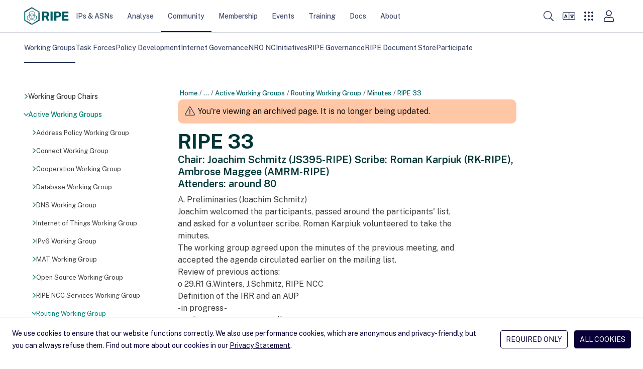

--- FILE ---
content_type: text/html; charset=utf-8
request_url: https://www.ripe.net/community/wg/active-wg/routing/minutes/ripe-33/
body_size: 26237
content:
<!DOCTYPE html>
<html lang="en">
  <head>
    <meta charset="UTF-8">
    <title>
      
        RIPE 33 &mdash; RIPE Network Coordination Centre
      
    </title>
    <meta name="viewport" content="width=device-width">
    
      <meta name="description" content="RIPE Routing Working Group Minutes, RIPE 33">
      <meta property="og:description" content="RIPE Routing Working Group Minutes, RIPE 33">
    
    <meta property="og:title" content="RIPE 33">
    <meta property="og:type" content="website">
    <meta property="og:image" content="/static/images/logo.png">
    <meta property="og:site_name" content="RIPE Network Coordination Center">
    <meta property="og:url" content="https://www.ripe.net/community/wg/active-wg/routing/minutes/ripe-33/">
    <meta name="twitter:card" content="summary">
    <meta name="twitter:site" content="@ripencc">
    <link rel="canonical" href="https://www.ripe.net/community/wg/active-wg/routing/minutes/ripe-33/">
    
<link rel="shortcut icon" href="/static/favicons/favicon.svg">
<link rel="apple-touch-icon" sizes="180x180" href="/static/favicons/apple-touch-icon.png">
<link rel="icon" type="image/png" sizes="32x32" href="/static/favicons/favicon-32x32.png">
<link rel="icon" type="image/png" sizes="16x16" href="/static/favicons/favicon-16x16.png">
<link rel="manifest" href="/static/favicons/site.webmanifest">
<link rel="mask-icon" href="/static/favicons/safari-pinned-tab.svg" color='#131f48'>
<link rel="shortcut icon" href="/static/favicons/favicon.ico">
<meta name="msapplication-TileColor" content="#ffffff">
<meta name="msapplication-config" content="/static/favicons/browserconfig.xml">
<meta name="theme-color" content="#ffffff">

    <link rel="alternate" type="application/rss+xml" title="RIPE NCC News Feed" href="/news.xml">
    <link rel="alternate" type="application/rss+xml" title="RIPE NCC Events Feed" href="/events.xml">
    <link rel="alternate" type="application/rss+xml" title="RIPE NCC Member Updates Feed" href="/member_updates.xml">
    <link rel="alternate" type="application/rss+xml" title="Hackathons Feed" href="/hackathons.xml">
    <link rel="alternate" type="application/rss+xml" title="NOG Events Feed" href="/nog_events.xml">
    
    <link rel="me" href="https://mastodon.social/@ripencc">
    <link rel="preload" href="/static/fonts/public-sans-latin-normal.woff2" as="font" type="font/woff2" crossorigin="anonymous">
    <meta name="theme-color" content="#FFF" media="(prefers-color-scheme: light)">
    <meta name="theme-color" content="#303030" media="(prefers-color-scheme: dark)">
    <link rel="stylesheet" href="/static/CACHE/css/style.8b21cab90c2a.css" type="text/css">
    <script data-default-providers="brevo, carto, google, googlemaps, typeform, youtube" src="https://www-static.ripe.net/static/webcomponents/embed-consent-v1.1.6.min.js"></script>
    
    

    
    
      <script>
        var _paq = window._paq || [];
        _paq.push(['requireCookieConsent']);
        _paq.push(['trackPageView']);
        (function() {
          var u="https://www-analytics.ripe.net/";
          _paq.push(['setTrackerUrl', u+'matomo.php']);
          _paq.push(['setSiteId', '1']);
          var d=document, g=d.createElement('script'), s=d.getElementsByTagName('script')[0];
          g.type='text/javascript'; g.async=true; g.src=u+'matomo.js'; s.parentNode.insertBefore(g,s);
        })();
      </script>
    
  </head>
  <body>
    
<header class="bg-white">
  <a id="skip-nav" href="#content-core">Skip to main content</a>
  <div class="flex justify-between h-16 text-small container">
    <div class="flex items-center self-stretch justify-between w-full h-full" aria-label="Main navigation" role="navigation">

      <nav class="flex gap-8 lg:gap-12 items-center self-stretch" aria-label="Main navigation">
        <div class="header-logo">
          
            <a href="/" title="Go to homepage" class="block"><img class="h-9" src="/static/images/ripe-community-logo.svg" alt="RIPE Community logo"></a>
          
        </div>
        <div id="desktop-megamenu" class="hidden md:flex md:gap-1 lg:gap-3 md:self-stretch">
          
            
            
              <div class="main-nav-item">
                <a href="/manage-ips-and-asns/" class="md:px-1 lg:px-3.5 top-menu-item" data-item-id="4">IPs &amp; ASNs</a>
              </div>
            
            <div id="megamenu-section-4" class="top-16 left-0 z-30 fixed w-full h-full megamenu-section backdrop-blur-lg overflow-auto">
  <div class="bg-ncc-xlight absolute w-full mb-16 js-modal-container">
    <div class="container py-14">
      <div class="grid md:grid-cols-1 lg:grid-cols-4 gap-9">
        <div>
          <div class="text-h2-d text-ncc font-bold pb-4">IPs &amp; ASNs</div>
          <p class="text-neutral-soft p-small md:max-w-[74%]">
            We distribute Internet number resources to our members and provide tools to help them manage their allocations and assignments.
          </p>
          <span class="flex">
            <a href="/manage-ips-and-asns/" class="btn btn-secondary group bg-transparent flex">Visit page <i class="icon icon-tiny icon-arrow-right ml-1 bg-ncc-medium group-hover:bg-white"></i></a>
          </span>
        </div>
        <div class="col-span-3">
          <div class="gap-9 columns-3">
            
              <div class="flex flex-col gap-2 items-start self-stretch break-inside-avoid pb-9">
                <a class="megamenu-second-level-link" href="/manage-ips-and-asns/ipv4/">IPv4</a>
                <ul class="text-ncc-medium text-small flex flex-col gap-2 items-start self-stretch">
                  
                    <li>
                      <a href="/manage-ips-and-asns/ipv4/how-to-get-ipv4-addresses/">Request /24 Allocation</a>
                    </li>
                  
                    <li>
                      <a href="/manage-ips-and-asns/ipv4/ipv4-run-out/">IPv4 Run-out</a>
                    </li>
                  
                    <li>
                      <a href="/manage-ips-and-asns/ipv4/how-waiting-list-works/">How Does The IPv4 Waiting List Work?</a>
                    </li>
                  
                    <li>
                      <a href="/manage-ips-and-asns/ipv4/ipv4-transfer-request/">IPv4 Transfer Request</a>
                    </li>
                  
                    <li>
                      <a href="/manage-ips-and-asns/ipv4/ipv4-waiting-list/">IPv4 Waiting List</a>
                    </li>
                  
                </ul>
              </div>
            
              <div class="flex flex-col gap-2 items-start self-stretch break-inside-avoid pb-9">
                <a class="megamenu-second-level-link" href="/manage-ips-and-asns/ipv6/">IPv6</a>
                <ul class="text-ncc-medium text-small flex flex-col gap-2 items-start self-stretch">
                  
                    <li>
                      <a href="/manage-ips-and-asns/ipv6/request-ipv6/">Request IPv6</a>
                    </li>
                  
                    <li>
                      <a href="/manage-ips-and-asns/ipv6/ipv6-info-centre/">IPv6 Info Centre</a>
                    </li>
                  
                </ul>
              </div>
            
              <div class="flex flex-col gap-2 items-start self-stretch break-inside-avoid pb-9">
                <a class="megamenu-second-level-link" href="/manage-ips-and-asns/as-numbers/">AS Numbers</a>
                <ul class="text-ncc-medium text-small flex flex-col gap-2 items-start self-stretch">
                  
                    <li>
                      <a href="/manage-ips-and-asns/as-numbers/reassigning-as-numbers/">Reassigning Referenced AS Numbers</a>
                    </li>
                  
                </ul>
              </div>
            
              <div class="flex flex-col gap-2 items-start self-stretch break-inside-avoid pb-9">
                <a class="megamenu-second-level-link" href="/manage-ips-and-asns/db/">RIPE Database</a>
                <ul class="text-ncc-medium text-small flex flex-col gap-2 items-start self-stretch">
                  
                    <li>
                      <a href="/manage-ips-and-asns/db/whois/">Whois Search</a>
                    </li>
                  
                    <li>
                      <a href="/manage-ips-and-asns/db/webupdates/">Webupdates</a>
                    </li>
                  
                    <li>
                      <a href="/manage-ips-and-asns/db/support/">Database Support</a>
                    </li>
                  
                </ul>
              </div>
            
              <div class="flex flex-col gap-2 items-start self-stretch break-inside-avoid pb-9">
                <a class="megamenu-second-level-link" href="/manage-ips-and-asns/lir-portal/">LIR Portal</a>
                <ul class="text-ncc-medium text-small flex flex-col gap-2 items-start self-stretch">
                  
                </ul>
              </div>
            
              <div class="flex flex-col gap-2 items-start self-stretch break-inside-avoid pb-9">
                <a class="megamenu-second-level-link" href="/manage-ips-and-asns/dns/">DNS</a>
                <ul class="text-ncc-medium text-small flex flex-col gap-2 items-start self-stretch">
                  
                    <li>
                      <a href="/manage-ips-and-asns/dns/reverse-dns/">Reverse DNS</a>
                    </li>
                  
                    <li>
                      <a href="/manage-ips-and-asns/dns/dnssec/">DNSSEC</a>
                    </li>
                  
                </ul>
              </div>
            
              <div class="flex flex-col gap-2 items-start self-stretch break-inside-avoid pb-9">
                <a class="megamenu-second-level-link" href="/manage-ips-and-asns/resource-transfers-and-mergers/">Resource Transfers and Mergers</a>
                <ul class="text-ncc-medium text-small flex flex-col gap-2 items-start self-stretch">
                  
                    <li>
                      <a href="/manage-ips-and-asns/resource-transfers-and-mergers/inter-rir-transfers/">Inter-RIR Transfers</a>
                    </li>
                  
                    <li>
                      <a href="/manage-ips-and-asns/resource-transfers-and-mergers/mergers-and-acquisitions/">Mergers and Acquisitions</a>
                    </li>
                  
                </ul>
              </div>
            
              <div class="flex flex-col gap-2 items-start self-stretch break-inside-avoid pb-9">
                <a class="megamenu-second-level-link" href="/manage-ips-and-asns/legacy-resources/">Legacy Internet Resources</a>
                <ul class="text-ncc-medium text-small flex flex-col gap-2 items-start self-stretch">
                  
                    <li>
                      <a href="/manage-ips-and-asns/legacy-resources/legacy-internet-resources-documentation/">Documentation</a>
                    </li>
                  
                </ul>
              </div>
            
              <div class="flex flex-col gap-2 items-start self-stretch break-inside-avoid pb-9">
                <a class="megamenu-second-level-link" href="/manage-ips-and-asns/resource-management/">Documentation for Resource Management</a>
                <ul class="text-ncc-medium text-small flex flex-col gap-2 items-start self-stretch">
                  
                    <li>
                      <a href="/manage-ips-and-asns/resource-management/rpki/">Resource Public Key Infrastructure (RPKI)</a>
                    </li>
                  
                    <li>
                      <a href="/manage-ips-and-asns/resource-management/policy-implementation-status/">Policy Implementation</a>
                    </li>
                  
                    <li>
                      <a href="/manage-ips-and-asns/resource-management/assisted-registry-check/">Assisted Registry Check</a>
                    </li>
                  
                </ul>
              </div>
            
          </div>
        </div>
      </div>
      <span class="flex flex-col items-end">
        <button class="megamenu-close btn btn-secondary group bg-transparent flex">Close <i class="icon icon-cross ml-1 bg-ncc-medium group-hover:bg-white"></i></button>
      </span>
    </div>
  </div>
</div>

          
            
            
              <div class="main-nav-item">
                <a href="/analyse/" class="md:px-1 lg:px-3.5 top-menu-item" data-item-id="250">Analyse</a>
              </div>
            
            <div id="megamenu-section-250" class="top-16 left-0 z-30 fixed w-full h-full megamenu-section backdrop-blur-lg overflow-auto">
  <div class="bg-ncc-xlight absolute w-full mb-16 js-modal-container">
    <div class="container py-14">
      <div class="grid md:grid-cols-1 lg:grid-cols-4 gap-9">
        <div>
          <div class="text-h2-d text-ncc font-bold pb-4">Analyse</div>
          <p class="text-neutral-soft p-small md:max-w-[74%]">
            We collect a wide range of Internet data and provide statistics and tools you can use for your own operations and analyses.
          </p>
          <span class="flex">
            <a href="/analyse/" class="btn btn-secondary group bg-transparent flex">Visit page <i class="icon icon-tiny icon-arrow-right ml-1 bg-ncc-medium group-hover:bg-white"></i></a>
          </span>
        </div>
        <div class="col-span-3">
          <div class="gap-9 columns-3">
            
              <div class="flex flex-col gap-2 items-start self-stretch break-inside-avoid pb-9">
                <a class="megamenu-second-level-link" href="/analyse/statistics/">Statistics</a>
                <ul class="text-ncc-medium text-small flex flex-col gap-2 items-start self-stretch">
                  
                </ul>
              </div>
            
              <div class="flex flex-col gap-2 items-start self-stretch break-inside-avoid pb-9">
                <a class="megamenu-second-level-link" href="/analyse/internet-measurements/">Internet Measurements</a>
                <ul class="text-ncc-medium text-small flex flex-col gap-2 items-start self-stretch">
                  
                    <li>
                      <a href="/analyse/internet-measurements/ripe-atlas/">RIPE Atlas</a>
                    </li>
                  
                    <li>
                      <a href="/analyse/internet-measurements/ripestat/">RIPEstat</a>
                    </li>
                  
                    <li>
                      <a href="/analyse/internet-measurements/routing-information-service-ris/">RIS</a>
                    </li>
                  
                    <li>
                      <a href="/analyse/internet-measurements/ripe-ipmap/">RIPE IPMap</a>
                    </li>
                  
                    <li>
                      <a href="/analyse/internet-measurements/internet-traffic-maps/">Internet Traffic Maps</a>
                    </li>
                  
                    <li>
                      <a href="/analyse/internet-measurements/about-ripe-atlas/">Analyses and Use Cases</a>
                    </li>
                  
                    <li>
                      <a href="/analyse/internet-measurements/ixp-country-jedi/">IXP Country Jedi (Alpha)</a>
                    </li>
                  
                </ul>
              </div>
            
              <div class="flex flex-col gap-2 items-start self-stretch break-inside-avoid pb-9">
                <a class="megamenu-second-level-link" href="/analyse/dns/">DNS</a>
                <ul class="text-ncc-medium text-small flex flex-col gap-2 items-start self-stretch">
                  
                    <li>
                      <a href="/analyse/dns/k-root/">K-root</a>
                    </li>
                  
                    <li>
                      <a href="/analyse/dns/authdns/">AuthDNS</a>
                    </li>
                  
                    <li>
                      <a href="/analyse/dns/reverse-delegation-dns-zonecheck/">Reverse DNS Zonecheck</a>
                    </li>
                  
                    <li>
                      <a href="/analyse/dns/dnsmon/">DNS Monitoring Service (DNSMON)</a>
                    </li>
                  
                </ul>
              </div>
            
              <div class="flex flex-col gap-2 items-start self-stretch break-inside-avoid pb-9">
                <a class="megamenu-second-level-link" href="/analyse/raw-data-sets/">Raw Datasets</a>
                <ul class="text-ncc-medium text-small flex flex-col gap-2 items-start self-stretch">
                  
                    <li>
                      <a href="/analyse/raw-data-sets/ripe-atlas-raw-data-format/">RIPE Atlas Raw Data Format</a>
                    </li>
                  
                    <li>
                      <a href="/analyse/raw-data-sets/ripe-atlas-raw-data/">RIPE Atlas Raw Data</a>
                    </li>
                  
                    <li>
                      <a href="/analyse/raw-data-sets/ris-raw-dataset/">RIS Raw Data</a>
                    </li>
                  
                    <li>
                      <a href="/analyse/raw-data-sets/terms-conditions/">Terms and Conditions</a>
                    </li>
                  
                </ul>
              </div>
            
              <div class="flex flex-col gap-2 items-start self-stretch break-inside-avoid pb-9">
                <a class="megamenu-second-level-link" href="/analyse/archived-projects/">Archived Projects</a>
                <ul class="text-ncc-medium text-small flex flex-col gap-2 items-start self-stretch">
                  
                    <li>
                      <a href="/analyse/archived-projects/ris-tools-web-interfaces/">RIS Tools and Web Interfaces</a>
                    </li>
                  
                    <li>
                      <a href="/analyse/archived-projects/ttm/">TTM</a>
                    </li>
                  
                    <li>
                      <a href="/analyse/archived-projects/rrcc/">RRCC</a>
                    </li>
                  
                    <li>
                      <a href="/analyse/archived-projects/disi/">DISI</a>
                    </li>
                  
                    <li>
                      <a href="/analyse/archived-projects/irrtoolset/">IRRToolset</a>
                    </li>
                  
                    <li>
                      <a href="/analyse/archived-projects/rpsl/">Re-implementation Project</a>
                    </li>
                  
                    <li>
                      <a href="/analyse/archived-projects/dbconstat/">DBConstat</a>
                    </li>
                  
                </ul>
              </div>
            
              <div class="flex flex-col gap-2 items-start self-stretch break-inside-avoid pb-9">
                <a class="megamenu-second-level-link" href="/analyse/data-and-measurements-sponsorship/">Sponsorship</a>
                <ul class="text-ncc-medium text-small flex flex-col gap-2 items-start self-stretch">
                  
                </ul>
              </div>
            
          </div>
        </div>
      </div>
      <span class="flex flex-col items-end">
        <button class="megamenu-close btn btn-secondary group bg-transparent flex">Close <i class="icon icon-cross ml-1 bg-ncc-medium group-hover:bg-white"></i></button>
      </span>
    </div>
  </div>
</div>

          
            
            
              <div class="main-nav-item active">
                <a href="/community/" class="md:px-1 lg:px-3.5 top-menu-item" data-item-id="588">Community</a>
              </div>
            
            <div id="megamenu-section-588" class="top-16 left-0 z-30 fixed w-full h-full megamenu-section backdrop-blur-lg overflow-auto">
  <div class="bg-ncc-xlight absolute w-full mb-16 js-modal-container">
    <div class="container py-14">
      <div class="grid md:grid-cols-1 lg:grid-cols-4 gap-9">
        <div>
          <div class="text-h2-d text-ncc font-bold pb-4">Community</div>
          <p class="text-neutral-soft p-small md:max-w-[74%]">
            More information about RIPE
          </p>
          <span class="flex">
            <a href="/community/" class="btn btn-secondary group bg-transparent flex">Visit page <i class="icon icon-tiny icon-arrow-right ml-1 bg-ncc-medium group-hover:bg-white"></i></a>
          </span>
        </div>
        <div class="col-span-3">
          <div class="gap-9 columns-3">
            
              <div class="flex flex-col gap-2 items-start self-stretch break-inside-avoid pb-9">
                <a class="megamenu-second-level-link" href="/community/wg/">Working Groups</a>
                <ul class="text-ncc-medium text-small flex flex-col gap-2 items-start self-stretch">
                  
                    <li>
                      <a href="/community/wg/wg-chairs/">Working Group Chairs</a>
                    </li>
                  
                    <li>
                      <a href="/community/wg/active-wg/">Active Working Groups</a>
                    </li>
                  
                </ul>
              </div>
            
              <div class="flex flex-col gap-2 items-start self-stretch break-inside-avoid pb-9">
                <a class="megamenu-second-level-link" href="/community/tf/">Task Forces</a>
                <ul class="text-ncc-medium text-small flex flex-col gap-2 items-start self-stretch">
                  
                </ul>
              </div>
            
              <div class="flex flex-col gap-2 items-start self-stretch break-inside-avoid pb-9">
                <a class="megamenu-second-level-link" href="/community/policies/">Policy Development</a>
                <ul class="text-ncc-medium text-small flex flex-col gap-2 items-start self-stretch">
                  
                    <li>
                      <a href="/community/policies/policy-implementation-status/">Policy Implementation Status</a>
                    </li>
                  
                    <li>
                      <a href="/community/policies/current-proposals/">Current Policy Proposals</a>
                    </li>
                  
                </ul>
              </div>
            
              <div class="flex flex-col gap-2 items-start self-stretch break-inside-avoid pb-9">
                <a class="megamenu-second-level-link" href="/community/internet-governance/">Internet Governance</a>
                <ul class="text-ncc-medium text-small flex flex-col gap-2 items-start self-stretch">
                  
                    <li>
                      <a href="/community/internet-governance/internet-technical-community/">Internet Technical Community</a>
                    </li>
                  
                    <li>
                      <a href="/community/internet-governance/multi-stakeholder-engagement/">Multi-stakeholder Engagement</a>
                    </li>
                  
                    <li>
                      <a href="/community/internet-governance/internet-governance-news/">Internet Governance News</a>
                    </li>
                  
                </ul>
              </div>
            
              <div class="flex flex-col gap-2 items-start self-stretch break-inside-avoid pb-9">
                <a class="megamenu-second-level-link" href="/community/nro-nc/">NRO NC</a>
                <ul class="text-ncc-medium text-small flex flex-col gap-2 items-start self-stretch">
                  
                    <li>
                      <a href="/community/nro-nc/nro-nc/">About the NRO NC</a>
                    </li>
                  
                    <li>
                      <a href="/community/nro-nc/nro-nc-nominations-october-2025/">NRO NC Nominations - October 2025</a>
                    </li>
                  
                    <li>
                      <a href="/community/nro-nc/icp-2-review/">ICP-2 Review</a>
                    </li>
                  
                </ul>
              </div>
            
              <div class="flex flex-col gap-2 items-start self-stretch break-inside-avoid pb-9">
                <a class="megamenu-second-level-link" href="/community/community-initiatives/">Initiatives</a>
                <ul class="text-ncc-medium text-small flex flex-col gap-2 items-start self-stretch">
                  
                    <li>
                      <a href="/community/community-initiatives/raci/">Academic Cooperation (RACI)</a>
                    </li>
                  
                    <li>
                      <a href="/community/community-initiatives/ripe-fellowship/">RIPE Fellowship</a>
                    </li>
                  
                    <li>
                      <a href="/community/community-initiatives/diversity/">Diversity</a>
                    </li>
                  
                    <li>
                      <a href="/community/community-initiatives/cpf/">Community Projects Fund</a>
                    </li>
                  
                    <li>
                      <a href="/community/community-initiatives/rob-blokzijl-foundation/">Rob Blokzijl Foundation</a>
                    </li>
                  
                    <li>
                      <a href="/community/community-initiatives/support-community-initiatives/">Community Sponsorship</a>
                    </li>
                  
                </ul>
              </div>
            
              <div class="flex flex-col gap-2 items-start self-stretch break-inside-avoid pb-9">
                <a class="megamenu-second-level-link" href="/community/ripe-governance/">RIPE Governance</a>
                <ul class="text-ncc-medium text-small flex flex-col gap-2 items-start self-stretch">
                  
                    <li>
                      <a href="/community/ripe-governance/chair/">The RIPE Chair Team</a>
                    </li>
                  
                    <li>
                      <a href="/community/ripe-governance/code-of-conduct/">RIPE Code of Conduct</a>
                    </li>
                  
                    <li>
                      <a href="/community/ripe-governance/ripe-community-plenary/">RIPE Community Plenary</a>
                    </li>
                  
                    <li>
                      <a href="/community/ripe-governance/history/">The History of RIPE</a>
                    </li>
                  
                </ul>
              </div>
            
              <div class="flex flex-col gap-2 items-start self-stretch break-inside-avoid pb-9">
                <a class="megamenu-second-level-link" href="/community/ripe-document-store/">RIPE Document Store</a>
                <ul class="text-ncc-medium text-small flex flex-col gap-2 items-start self-stretch">
                  
                </ul>
              </div>
            
              <div class="flex flex-col gap-2 items-start self-stretch break-inside-avoid pb-9">
                <a class="megamenu-second-level-link" href="/community/participate/">Participate</a>
                <ul class="text-ncc-medium text-small flex flex-col gap-2 items-start self-stretch">
                  
                    <li>
                      <a href="/community/participate/how-to-participate/">How to Participate</a>
                    </li>
                  
                    <li>
                      <a href="/community/participate/ripe-mailing-lists/">RIPE Mailing Lists</a>
                    </li>
                  
                </ul>
              </div>
            
          </div>
        </div>
      </div>
      <span class="flex flex-col items-end">
        <button class="megamenu-close btn btn-secondary group bg-transparent flex">Close <i class="icon icon-cross ml-1 bg-ncc-medium group-hover:bg-white"></i></button>
      </span>
    </div>
  </div>
</div>

          
            
            
              <div class="main-nav-item">
                <a href="/membership/" class="md:px-1 lg:px-3.5 top-menu-item" data-item-id="442">Membership</a>
              </div>
            
            <div id="megamenu-section-442" class="top-16 left-0 z-30 fixed w-full h-full megamenu-section backdrop-blur-lg overflow-auto">
  <div class="bg-ncc-xlight absolute w-full mb-16 js-modal-container">
    <div class="container py-14">
      <div class="grid md:grid-cols-1 lg:grid-cols-4 gap-9">
        <div>
          <div class="text-h2-d text-ncc font-bold pb-4">Membership</div>
          <p class="text-neutral-soft p-small md:max-w-[74%]">
            Get information about your membership, the benefits you get and how you can participate and shape RIPE NCC&#x27;s activities.
          </p>
          <span class="flex">
            <a href="/membership/" class="btn btn-secondary group bg-transparent flex">Visit page <i class="icon icon-tiny icon-arrow-right ml-1 bg-ncc-medium group-hover:bg-white"></i></a>
          </span>
        </div>
        <div class="col-span-3">
          <div class="gap-9 columns-3">
            
              <div class="flex flex-col gap-2 items-start self-stretch break-inside-avoid pb-9">
                <a class="megamenu-second-level-link" href="/membership/member-support/">RIPE NCC Membership</a>
                <ul class="text-ncc-medium text-small flex flex-col gap-2 items-start self-stretch">
                  
                    <li>
                      <a href="/membership/member-support/become-a-member/">Become a Member</a>
                    </li>
                  
                    <li>
                      <a href="/membership/member-support/lir-basics/">LIR Basics for Members</a>
                    </li>
                  
                    <li>
                      <a href="/membership/member-support/ripe-ncc-access/">RIPE NCC Access</a>
                    </li>
                  
                    <li>
                      <a href="/membership/member-support/surveys/">RIPE NCC Surveys</a>
                    </li>
                  
                </ul>
              </div>
            
              <div class="flex flex-col gap-2 items-start self-stretch break-inside-avoid pb-9">
                <a class="megamenu-second-level-link" href="/membership/gm/">General Meetings</a>
                <ul class="text-ncc-medium text-small flex flex-col gap-2 items-start self-stretch">
                  
                    <li>
                      <a href="/membership/gm/general-meeting-oct-2025/">General Meeting October 2025</a>
                    </li>
                  
                </ul>
              </div>
            
              <div class="flex flex-col gap-2 items-start self-stretch break-inside-avoid pb-9">
                <a class="megamenu-second-level-link" href="/membership/payment/">Billing, Payment and Fees</a>
                <ul class="text-ncc-medium text-small flex flex-col gap-2 items-start self-stretch">
                  
                    <li>
                      <a href="/membership/payment/charging-schemes/">Charging Schemes</a>
                    </li>
                  
                    <li>
                      <a href="/membership/payment/ripe-ncc-billing-procedure-2026/">Billing Procedure 2026</a>
                    </li>
                  
                    <li>
                      <a href="/membership/payment/ripe-ncc-billing-procedure-2025/">Billing Procedure 2025</a>
                    </li>
                  
                    <li>
                      <a href="/membership/payment/tax/">Tax Information</a>
                    </li>
                  
                    <li>
                      <a href="/membership/payment/financial-information/">Financial Information</a>
                    </li>
                  
                </ul>
              </div>
            
              <div class="flex flex-col gap-2 items-start self-stretch break-inside-avoid pb-9">
                <a class="megamenu-second-level-link" href="/membership/ripe-ncc-organisational-documents/">RIPE NCC Organisational Documents</a>
                <ul class="text-ncc-medium text-small flex flex-col gap-2 items-start self-stretch">
                  
                    <li>
                      <a href="/membership/ripe-ncc-organisational-documents/budgets/">Activity Plan and Budget</a>
                    </li>
                  
                    <li>
                      <a href="/membership/ripe-ncc-organisational-documents/reports/">Annual Reports</a>
                    </li>
                  
                    <li>
                      <a href="/membership/ripe-ncc-organisational-documents/charging-schemes/">Charging Schemes</a>
                    </li>
                  
                    <li>
                      <a href="/membership/ripe-ncc-organisational-documents/financial-reports/">Financial Reports</a>
                    </li>
                  
                </ul>
              </div>
            
              <div class="flex flex-col gap-2 items-start self-stretch break-inside-avoid pb-9">
                <a class="megamenu-second-level-link" href="/membership/mail/">Join a Discussion</a>
                <ul class="text-ncc-medium text-small flex flex-col gap-2 items-start self-stretch">
                  
                    <li>
                      <a href="/membership/mail/ripe-ncc-mailing-lists/">Membership Mailing Lists</a>
                    </li>
                  
                    <li>
                      <a href="/membership/mail/ripe-mailing-lists/">RIPE Mailing Lists</a>
                    </li>
                  
                    <li>
                      <a href="/membership/mail/member-and-community-consultations/">Consultations</a>
                    </li>
                  
                </ul>
              </div>
            
              <div class="flex flex-col gap-2 items-start self-stretch break-inside-avoid pb-9">
                <a class="megamenu-second-level-link" href="/membership/ripe-ncc-forum/">RIPE NCC Forum</a>
                <ul class="text-ncc-medium text-small flex flex-col gap-2 items-start self-stretch">
                  
                </ul>
              </div>
            
          </div>
        </div>
      </div>
      <span class="flex flex-col items-end">
        <button class="megamenu-close btn btn-secondary group bg-transparent flex">Close <i class="icon icon-cross ml-1 bg-ncc-medium group-hover:bg-white"></i></button>
      </span>
    </div>
  </div>
</div>

          
            
            
              <div class="main-nav-item">
                <a href="/meetings/" class="md:px-1 lg:px-3.5 top-menu-item" data-item-id="1588">Events</a>
              </div>
            
            <div id="megamenu-section-1588" class="top-16 left-0 z-30 fixed w-full h-full megamenu-section backdrop-blur-lg overflow-auto">
  <div class="bg-ncc-xlight absolute w-full mb-16 js-modal-container">
    <div class="container py-14">
      <div class="grid md:grid-cols-1 lg:grid-cols-4 gap-9">
        <div>
          <div class="text-h2-d text-ncc font-bold pb-4">Events</div>
          <p class="text-neutral-soft p-small md:max-w-[74%]">
            The RIPE community carries out much of its work through mailing lists, but face-to-face meetings are equally important.
          </p>
          <span class="flex">
            <a href="/meetings/" class="btn btn-secondary group bg-transparent flex">Visit page <i class="icon icon-tiny icon-arrow-right ml-1 bg-ncc-medium group-hover:bg-white"></i></a>
          </span>
        </div>
        <div class="col-span-3">
          <div class="gap-9 columns-3">
            
              <div class="flex flex-col gap-2 items-start self-stretch break-inside-avoid pb-9">
                <a class="megamenu-second-level-link" href="/meetings/ripe-meetings/">RIPE Meetings</a>
                <ul class="text-ncc-medium text-small flex flex-col gap-2 items-start self-stretch">
                  
                    <li>
                      <a href="/meetings/ripe-meetings/presenting-at-a-ripe-meeting/">Presenting at a RIPE Meeting</a>
                    </li>
                  
                    <li>
                      <a href="/meetings/ripe-meetings/pc/">Programme Committee</a>
                    </li>
                  
                    <li>
                      <a href="/meetings/ripe-meetings/upcoming-ripe-meetings/">Upcoming RIPE Meetings</a>
                    </li>
                  
                    <li>
                      <a href="/meetings/ripe-meetings/archive/">Previous RIPE Meetings</a>
                    </li>
                  
                </ul>
              </div>
            
              <div class="flex flex-col gap-2 items-start self-stretch break-inside-avoid pb-9">
                <a class="megamenu-second-level-link" href="/meetings/regional-meetings/">Regional Meetings</a>
                <ul class="text-ncc-medium text-small flex flex-col gap-2 items-start self-stretch">
                  
                    <li>
                      <a href="/meetings/regional-meetings/capif/">CAPIF</a>
                    </li>
                  
                    <li>
                      <a href="/meetings/regional-meetings/menog/">MENOG</a>
                    </li>
                  
                    <li>
                      <a href="/meetings/regional-meetings/see/">SEE</a>
                    </li>
                  
                    <li>
                      <a href="/meetings/regional-meetings/ripe-ncc-days/">RIPE NCC Days</a>
                    </li>
                  
                    <li>
                      <a href="/meetings/regional-meetings/next-regional-meetings/">Next Regional Meetings</a>
                    </li>
                  
                </ul>
              </div>
            
              <div class="flex flex-col gap-2 items-start self-stretch break-inside-avoid pb-9">
                <a class="megamenu-second-level-link" href="/meetings/roundtable/">Roundtable Meetings</a>
                <ul class="text-ncc-medium text-small flex flex-col gap-2 items-start self-stretch">
                  
                    <li>
                      <a href="/meetings/roundtable/previous-meetings/">Previous Meetings</a>
                    </li>
                  
                </ul>
              </div>
            
              <div class="flex flex-col gap-2 items-start self-stretch break-inside-avoid pb-9">
                <a class="megamenu-second-level-link" href="/meetings/general-meetings/">General Meetings</a>
                <ul class="text-ncc-medium text-small flex flex-col gap-2 items-start self-stretch">
                  
                </ul>
              </div>
            
              <div class="flex flex-col gap-2 items-start self-stretch break-inside-avoid pb-9">
                <a class="megamenu-second-level-link" href="/meetings/open-house/">Open House</a>
                <ul class="text-ncc-medium text-small flex flex-col gap-2 items-start self-stretch">
                  
                    <li>
                      <a href="/meetings/open-house/previous-events/">Previous Events</a>
                    </li>
                  
                </ul>
              </div>
            
              <div class="flex flex-col gap-2 items-start self-stretch break-inside-avoid pb-9">
                <a class="megamenu-second-level-link" href="/meetings/internet-measurement-day/">Internet Measurement Day</a>
                <ul class="text-ncc-medium text-small flex flex-col gap-2 items-start self-stretch">
                  
                    <li>
                      <a href="/meetings/internet-measurement-day/imd-tajikistan/">Tajikistan</a>
                    </li>
                  
                </ul>
              </div>
            
              <div class="flex flex-col gap-2 items-start self-stretch break-inside-avoid pb-9">
                <a class="megamenu-second-level-link" href="/meetings/hackathons/">Hackathons</a>
                <ul class="text-ncc-medium text-small flex flex-col gap-2 items-start self-stretch">
                  
                </ul>
              </div>
            
              <div class="flex flex-col gap-2 items-start self-stretch break-inside-avoid pb-9">
                <a class="megamenu-second-level-link" href="/meetings/calendar/">Events Calendar</a>
                <ul class="text-ncc-medium text-small flex flex-col gap-2 items-start self-stretch">
                  
                </ul>
              </div>
            
              <div class="flex flex-col gap-2 items-start self-stretch break-inside-avoid pb-9">
                <a class="megamenu-second-level-link" href="/meetings/event-sponsorship/">Event Sponsorship</a>
                <ul class="text-ncc-medium text-small flex flex-col gap-2 items-start self-stretch">
                  
                </ul>
              </div>
            
          </div>
        </div>
      </div>
      <span class="flex flex-col items-end">
        <button class="megamenu-close btn btn-secondary group bg-transparent flex">Close <i class="icon icon-cross ml-1 bg-ncc-medium group-hover:bg-white"></i></button>
      </span>
    </div>
  </div>
</div>

          
            
            
              <div class="main-nav-item">
                <a href="/training/" class="md:px-1 lg:px-3.5 top-menu-item" data-item-id="5589">Training</a>
              </div>
            
            <div id="megamenu-section-5589" class="top-16 left-0 z-30 fixed w-full h-full megamenu-section backdrop-blur-lg overflow-auto">
  <div class="bg-ncc-xlight absolute w-full mb-16 js-modal-container">
    <div class="container py-14">
      <div class="grid md:grid-cols-1 lg:grid-cols-4 gap-9">
        <div>
          <div class="text-h2-d text-ncc font-bold pb-4">Training</div>
          <p class="text-neutral-soft p-small md:max-w-[74%]">
            The RIPE NCC has three decades of experience in offering technical trainings on the RIPE Database, IPv6, BGP and routing security and more.
          </p>
          <span class="flex">
            <a href="/training/" class="btn btn-secondary group bg-transparent flex">Visit page <i class="icon icon-tiny icon-arrow-right ml-1 bg-ncc-medium group-hover:bg-white"></i></a>
          </span>
        </div>
        <div class="col-span-3">
          <div class="gap-9 columns-3">
            
              <div class="flex flex-col gap-2 items-start self-stretch break-inside-avoid pb-9">
                <a class="megamenu-second-level-link" href="/training/in-person-training-courses/">In-Person Training Courses</a>
                <ul class="text-ncc-medium text-small flex flex-col gap-2 items-start self-stretch">
                  
                    <li>
                      <a href="/training/in-person-training-courses/upcoming-training-courses/">Upcoming Training Courses</a>
                    </li>
                  
                    <li>
                      <a href="/training/in-person-training-courses/host-a-training-course/">Host a Training Course</a>
                    </li>
                  
                    <li>
                      <a href="/training/in-person-training-courses/material/">Training Material</a>
                    </li>
                  
                </ul>
              </div>
            
              <div class="flex flex-col gap-2 items-start self-stretch break-inside-avoid pb-9">
                <a class="megamenu-second-level-link" href="/training/webinars/">Webinars</a>
                <ul class="text-ncc-medium text-small flex flex-col gap-2 items-start self-stretch">
                  
                    <li>
                      <a href="/training/webinars/webinar-recordings/">Webinar Recordings</a>
                    </li>
                  
                </ul>
              </div>
            
              <div class="flex flex-col gap-2 items-start self-stretch break-inside-avoid pb-9">
                <a class="megamenu-second-level-link" href="/training/ripe-ncc-academy/">RIPE NCC Academy</a>
                <ul class="text-ncc-medium text-small flex flex-col gap-2 items-start self-stretch">
                  
                </ul>
              </div>
            
              <div class="flex flex-col gap-2 items-start self-stretch break-inside-avoid pb-9">
                <a class="megamenu-second-level-link" href="/training/ripe-ncc-certified-professionals/">Certified Professionals</a>
                <ul class="text-ncc-medium text-small flex flex-col gap-2 items-start self-stretch">
                  
                    <li>
                      <a href="/training/ripe-ncc-certified-professionals/schedule-exam/">Schedule an Exam</a>
                    </li>
                  
                    <li>
                      <a href="/training/ripe-ncc-certified-professionals/bgp-security-associate/">BGP Security Associate</a>
                    </li>
                  
                    <li>
                      <a href="/training/ripe-ncc-certified-professionals/ipv6-fundamentals-analyst/">IPv6 Fundamentals - Analyst</a>
                    </li>
                  
                    <li>
                      <a href="/training/ripe-ncc-certified-professionals/ipv6-security-expert/">IPv6 Security Expert</a>
                    </li>
                  
                    <li>
                      <a href="/training/ripe-ncc-certified-professionals/local-internet-registry-lir-fundamentals/">Local Internet Registry (LIR) Fundamentals</a>
                    </li>
                  
                    <li>
                      <a href="/training/ripe-ncc-certified-professionals/ripe-database-associate/">RIPE Database Associate</a>
                    </li>
                  
                    <li>
                      <a href="/training/ripe-ncc-certified-professionals/practical-information/">Practical Information</a>
                    </li>
                  
                    <li>
                      <a href="/training/ripe-ncc-certified-professionals/exam-vouchers/">Exam Vouchers</a>
                    </li>
                  
                </ul>
              </div>
            
              <div class="flex flex-col gap-2 items-start self-stretch break-inside-avoid pb-9">
                <a class="megamenu-second-level-link" href="/training/videos/">Videos</a>
                <ul class="text-ncc-medium text-small flex flex-col gap-2 items-start self-stretch">
                  
                </ul>
              </div>
            
          </div>
        </div>
      </div>
      <span class="flex flex-col items-end">
        <button class="megamenu-close btn btn-secondary group bg-transparent flex">Close <i class="icon icon-cross ml-1 bg-ncc-medium group-hover:bg-white"></i></button>
      </span>
    </div>
  </div>
</div>

          
            
            
              <div class="main-nav-item">
                <a href="/publications/" class="md:px-1 lg:px-3.5 top-menu-item" data-item-id="5786">Docs</a>
              </div>
            
            <div id="megamenu-section-5786" class="top-16 left-0 z-30 fixed w-full h-full megamenu-section backdrop-blur-lg overflow-auto">
  <div class="bg-ncc-xlight absolute w-full mb-16 js-modal-container">
    <div class="container py-14">
      <div class="grid md:grid-cols-1 lg:grid-cols-4 gap-9">
        <div>
          <div class="text-h2-d text-ncc font-bold pb-4">Docs</div>
          <p class="text-neutral-soft p-small md:max-w-[74%]">
            Find the documents that you need from the RIPE Document Store, the RIPE NCC&#x27;s technical documentation and IPv6 resources.
          </p>
          <span class="flex">
            <a href="/publications/" class="btn btn-secondary group bg-transparent flex">Visit page <i class="icon icon-tiny icon-arrow-right ml-1 bg-ncc-medium group-hover:bg-white"></i></a>
          </span>
        </div>
        <div class="col-span-3">
          <div class="gap-9 columns-3">
            
              <div class="flex flex-col gap-2 items-start self-stretch break-inside-avoid pb-9">
                <a class="megamenu-second-level-link" href="/publications/docs/">RIPE Document Store</a>
                <ul class="text-ncc-medium text-small flex flex-col gap-2 items-start self-stretch">
                  
                    <li>
                      <a href="/publications/docs/all-ripe-documents-by-number/">RIPE Documents by Number</a>
                    </li>
                  
                    <li>
                      <a href="/publications/docs/ripe-documents/">RIPE Documents by Category</a>
                    </li>
                  
                    <li>
                      <a href="/publications/docs/ripe-policies/">RIPE Policies</a>
                    </li>
                  
                </ul>
              </div>
            
              <div class="flex flex-col gap-2 items-start self-stretch break-inside-avoid pb-9">
                <a class="megamenu-second-level-link" href="/publications/documentation/">Documentation</a>
                <ul class="text-ncc-medium text-small flex flex-col gap-2 items-start self-stretch">
                  
                    <li>
                      <a href="/publications/documentation/developer-documentation/">Developer Documentation</a>
                    </li>
                  
                    <li>
                      <a href="/publications/documentation/quarterly-planning/">Quarterly Plans</a>
                    </li>
                  
                    <li>
                      <a href="/publications/documentation/ripe-atlas/">RIPE Atlas Documentation</a>
                    </li>
                  
                    <li>
                      <a href="/publications/documentation/ripe-database-documentation/">RIPE Database Documentation</a>
                    </li>
                  
                    <li>
                      <a href="/publications/documentation/ris-documentation/">RIS Documentation</a>
                    </li>
                  
                    <li>
                      <a href="/publications/documentation/ripe-ipmap-documentation/">RIPE IPmap Documentation</a>
                    </li>
                  
                    <li>
                      <a href="/publications/documentation/ripestat-documentation/">RIPEstat Documentation</a>
                    </li>
                  
                    <li>
                      <a href="/publications/documentation/disclosures-and-reports/">Disclosures and Reports</a>
                    </li>
                  
                </ul>
              </div>
            
              <div class="flex flex-col gap-2 items-start self-stretch break-inside-avoid pb-9">
                <a class="megamenu-second-level-link" href="/publications/ipv6-info-centre/">IPv6 Info Centre</a>
                <ul class="text-ncc-medium text-small flex flex-col gap-2 items-start self-stretch">
                  
                    <li>
                      <a href="/publications/ipv6-info-centre/about-ipv6/">About IPv6</a>
                    </li>
                  
                    <li>
                      <a href="/publications/ipv6-info-centre/deployment-planning/">Deploy IPv6 Now</a>
                    </li>
                  
                    <li>
                      <a href="/publications/ipv6-info-centre/statistics-and-tools/">Statistics and Tools</a>
                    </li>
                  
                    <li>
                      <a href="/publications/ipv6-info-centre/training-and-materials/">Training and Materials</a>
                    </li>
                  
                    <li>
                      <a href="/publications/ipv6-info-centre/ipv6-documents/">Documents</a>
                    </li>
                  
                    <li>
                      <a href="/publications/ipv6-info-centre/ipv6-community/">Community</a>
                    </li>
                  
                </ul>
              </div>
            
              <div class="flex flex-col gap-2 items-start self-stretch break-inside-avoid pb-9">
                <a class="megamenu-second-level-link" href="/publications/ripe-labs/">RIPE Labs</a>
                <ul class="text-ncc-medium text-small flex flex-col gap-2 items-start self-stretch">
                  
                </ul>
              </div>
            
          </div>
        </div>
      </div>
      <span class="flex flex-col items-end">
        <button class="megamenu-close btn btn-secondary group bg-transparent flex">Close <i class="icon icon-cross ml-1 bg-ncc-medium group-hover:bg-white"></i></button>
      </span>
    </div>
  </div>
</div>

          
            
            
              <div class="main-nav-item">
                <a href="/about-us/" class="md:px-1 lg:px-3.5 top-menu-item" data-item-id="7606">About</a>
              </div>
            
            <div id="megamenu-section-7606" class="top-16 left-0 z-30 fixed w-full h-full megamenu-section backdrop-blur-lg overflow-auto">
  <div class="bg-ncc-xlight absolute w-full mb-16 js-modal-container">
    <div class="container py-14">
      <div class="grid md:grid-cols-1 lg:grid-cols-4 gap-9">
        <div>
          <div class="text-h2-d text-ncc font-bold pb-4">About</div>
          <p class="text-neutral-soft p-small md:max-w-[74%]">
            We&#x27;re a not-for-profit membership association, a Regional Internet Registry and the secretariat for the RIPE community supporting the Internet.
          </p>
          <span class="flex">
            <a href="/about-us/" class="btn btn-secondary group bg-transparent flex">Visit page <i class="icon icon-tiny icon-arrow-right ml-1 bg-ncc-medium group-hover:bg-white"></i></a>
          </span>
        </div>
        <div class="col-span-3">
          <div class="gap-9 columns-3">
            
              <div class="flex flex-col gap-2 items-start self-stretch break-inside-avoid pb-9">
                <a class="megamenu-second-level-link" href="/about-us/what-we-do/">What We Do</a>
                <ul class="text-ncc-medium text-small flex flex-col gap-2 items-start self-stretch">
                  
                    <li>
                      <a href="/about-us/what-we-do/regional-internet-registry/">Regional Internet Registry</a>
                    </li>
                  
                    <li>
                      <a href="/about-us/what-we-do/ripe-ncc-service-region/">RIPE NCC Service Region</a>
                    </li>
                  
                    <li>
                      <a href="/about-us/what-we-do/coordination-function/">Coordination Function</a>
                    </li>
                  
                    <li>
                      <a href="/about-us/what-we-do/statistics/">Statistics</a>
                    </li>
                  
                    <li>
                      <a href="/about-us/what-we-do/transition-to-ipv6/">Transition to IPv6</a>
                    </li>
                  
                    <li>
                      <a href="/about-us/what-we-do/list-of-ripe-ncc-services/">List of RIPE NCC Services</a>
                    </li>
                  
                    <li>
                      <a href="/about-us/what-we-do/user-research/">User Research</a>
                    </li>
                  
                </ul>
              </div>
            
              <div class="flex flex-col gap-2 items-start self-stretch break-inside-avoid pb-9">
                <a class="megamenu-second-level-link" href="/about-us/staff/">Staff</a>
                <ul class="text-ncc-medium text-small flex flex-col gap-2 items-start self-stretch">
                  
                    <li>
                      <a href="/about-us/staff/structure/">RIPE NCC Staff</a>
                    </li>
                  
                    <li>
                      <a href="/about-us/staff/careers-at-the-ripe-ncc/">Careers at the RIPE NCC</a>
                    </li>
                  
                </ul>
              </div>
            
              <div class="flex flex-col gap-2 items-start self-stretch break-inside-avoid pb-9">
                <a class="megamenu-second-level-link" href="/about-us/executive-board/">Executive Board</a>
                <ul class="text-ncc-medium text-small flex flex-col gap-2 items-start self-stretch">
                  
                    <li>
                      <a href="/about-us/executive-board/ripe-ncc-executive-board-functions-and-expectations/">Functions and Expectations </a>
                    </li>
                  
                    <li>
                      <a href="/about-us/executive-board/minutes/">Minutes from Executive Board Meetings</a>
                    </li>
                  
                </ul>
              </div>
            
              <div class="flex flex-col gap-2 items-start self-stretch break-inside-avoid pb-9">
                <a class="megamenu-second-level-link" href="/about-us/financial-information/">Financial Information</a>
                <ul class="text-ncc-medium text-small flex flex-col gap-2 items-start self-stretch">
                  
                    <li>
                      <a href="/about-us/financial-information/current-charging-scheme/">Current Charging Scheme</a>
                    </li>
                  
                    <li>
                      <a href="/about-us/financial-information/current-billing-procedure/">Current Billing Procedure</a>
                    </li>
                  
                </ul>
              </div>
            
              <div class="flex flex-col gap-2 items-start self-stretch break-inside-avoid pb-9">
                <a class="megamenu-second-level-link" href="/about-us/press-centre/">Press Centre</a>
                <ul class="text-ncc-medium text-small flex flex-col gap-2 items-start self-stretch">
                  
                    <li>
                      <a href="/about-us/press-centre/ripe-ncc-in-the-news/">RIPE NCC in the News</a>
                    </li>
                  
                    <li>
                      <a href="/about-us/press-centre/publications/">Publications and Presentations</a>
                    </li>
                  
                    <li>
                      <a href="/about-us/press-centre/press-releases/">Press Releases</a>
                    </li>
                  
                    <li>
                      <a href="/about-us/press-centre/press-photos/">Press Quality Photos</a>
                    </li>
                  
                </ul>
              </div>
            
              <div class="flex flex-col gap-2 items-start self-stretch break-inside-avoid pb-9">
                <a class="megamenu-second-level-link" href="/about-us/legal/">Legal</a>
                <ul class="text-ncc-medium text-small flex flex-col gap-2 items-start self-stretch">
                  
                    <li>
                      <a href="/about-us/legal/arbitration/">Arbitration</a>
                    </li>
                  
                    <li>
                      <a href="/about-us/legal/corporate-governance/">Corporate Governance</a>
                    </li>
                  
                    <li>
                      <a href="/about-us/legal/internet-number-resources/">Internet Number Resources</a>
                    </li>
                  
                    <li>
                      <a href="/about-us/legal/other-ripe-ncc-services-documents/">Other RIPE NCC Services</a>
                    </li>
                  
                    <li>
                      <a href="/about-us/legal/information-for-law-enforcement-agencies/">Information for LEA</a>
                    </li>
                  
                </ul>
              </div>
            
              <div class="flex flex-col gap-2 items-start self-stretch break-inside-avoid pb-9">
                <a class="megamenu-second-level-link" href="/about-us/news/">News</a>
                <ul class="text-ncc-medium text-small flex flex-col gap-2 items-start self-stretch">
                  
                    <li>
                      <a href="/about-us/news/feeds/">RSS News Feeds</a>
                    </li>
                  
                    <li>
                      <a href="/about-us/news/member-updates/">RIPE NCC Member Updates</a>
                    </li>
                  
                </ul>
              </div>
            
              <div class="flex flex-col gap-2 items-start self-stretch break-inside-avoid pb-9">
                <a class="megamenu-second-level-link" href="/about-us/support/">Support</a>
                <ul class="text-ncc-medium text-small flex flex-col gap-2 items-start self-stretch">
                  
                    <li>
                      <a href="/about-us/support/contact/">Contact Us</a>
                    </li>
                  
                    <li>
                      <a href="/about-us/support/abuse/">Spam, Hacking and Phishing</a>
                    </li>
                  
                    <li>
                      <a href="/about-us/support/service-and-security-announcements/">Service and Security Announcements</a>
                    </li>
                  
                </ul>
              </div>
            
              <div class="flex flex-col gap-2 items-start self-stretch break-inside-avoid pb-9">
                <a class="megamenu-second-level-link" href="/about-us/ripe-ncc-middle-east-fz-llc/">RIPE NCC Middle East</a>
                <ul class="text-ncc-medium text-small flex flex-col gap-2 items-start self-stretch">
                  
                </ul>
              </div>
            
          </div>
        </div>
      </div>
      <span class="flex flex-col items-end">
        <button class="megamenu-close btn btn-secondary group bg-transparent flex">Close <i class="icon icon-cross ml-1 bg-ncc-medium group-hover:bg-white"></i></button>
      </span>
    </div>
  </div>
</div>

          
            
            
            <div id="megamenu-section-9287" class="top-16 left-0 z-30 fixed w-full h-full megamenu-section backdrop-blur-lg overflow-auto">
  <div class="bg-ncc-xlight absolute w-full mb-16 js-modal-container">
    <div class="container py-14">
      <div class="grid md:grid-cols-1 lg:grid-cols-4 gap-9">
        <div>
          <div class="text-h2-d text-ncc font-bold pb-4">Languages</div>
          <p class="text-neutral-soft p-small md:max-w-[74%]">
            Find information about the RIPE NCC translated into eight languages. Use the menu to read text in Arabic, Spanish, Farsi, French, Italian, Turkish, Ukrainian and Russian.
          </p>
          <span class="flex">
            <a href="/languages/" class="btn btn-secondary group bg-transparent flex">Visit page <i class="icon icon-tiny icon-arrow-right ml-1 bg-ncc-medium group-hover:bg-white"></i></a>
          </span>
        </div>
        <div class="col-span-3">
          <div class="gap-9 columns-3">
            
              <div class="flex flex-col gap-2 items-start self-stretch break-inside-avoid pb-9">
                <a class="megamenu-second-level-link" href="/languages/en/">English</a>
                <ul class="text-ncc-medium text-small flex flex-col gap-2 items-start self-stretch">
                  
                    <li>
                      <a href="/languages/en/membership/">How to Become a Member</a>
                    </li>
                  
                    <li>
                      <a href="/languages/en/billing/">Billing, Fees and Payments</a>
                    </li>
                  
                    <li>
                      <a href="/languages/en/resources/">How to Get IP Addresses</a>
                    </li>
                  
                    <li>
                      <a href="/languages/en/transfers/">How to Transfer IP Addresses and ASNs</a>
                    </li>
                  
                    <li>
                      <a href="/languages/en/participation/">How to get involved at the RIPE NCC</a>
                    </li>
                  
                    <li>
                      <a href="/languages/en/governance/">How the RIPE NCC is Run</a>
                    </li>
                  
                    <li>
                      <a href="/languages/en/abuse/">How to Find Abuse Contact Information</a>
                    </li>
                  
                    <li>
                      <a href="/languages/en/training/">Training and Certification</a>
                    </li>
                  
                </ul>
              </div>
            
              <div class="flex flex-col gap-2 items-start self-stretch break-inside-avoid pb-9">
                <a class="megamenu-second-level-link" href="/languages/tr/">Türkçe</a>
                <ul class="text-ncc-medium text-small flex flex-col gap-2 items-start self-stretch">
                  
                    <li>
                      <a href="/languages/tr/membership/">RIPE NCC’ye Nasıl Üye Olabilirsiniz?</a>
                    </li>
                  
                    <li>
                      <a href="/languages/tr/billing/">Faturalandırma, Ücretler ve Ödemeler</a>
                    </li>
                  
                    <li>
                      <a href="/languages/tr/resources/">IP Adresleri Nasıl Alınır</a>
                    </li>
                  
                    <li>
                      <a href="/languages/tr/transfers/">IP Adreslerinin ve ASN&#x27;lerin Aktarılması</a>
                    </li>
                  
                    <li>
                      <a href="/languages/tr/participation/">RIPE NCC’nin faaliyetlerinde nasıl yer alınır</a>
                    </li>
                  
                    <li>
                      <a href="/languages/tr/governance/">RIPE NCC Nasıl Çalışır</a>
                    </li>
                  
                    <li>
                      <a href="/languages/tr/abuse/">Kötüye Kullanımdan Sorumlu İrtibat Kişisinin Bilgileri Nasıl Bulunur?</a>
                    </li>
                  
                    <li>
                      <a href="/languages/tr/training/">Eğitim ve Sertifikalar</a>
                    </li>
                  
                </ul>
              </div>
            
              <div class="flex flex-col gap-2 items-start self-stretch break-inside-avoid pb-9">
                <a class="megamenu-second-level-link" href="/languages/es/">Español</a>
                <ul class="text-ncc-medium text-small flex flex-col gap-2 items-start self-stretch">
                  
                    <li>
                      <a href="/languages/es/membership/">Cómo hacerse miembro</a>
                    </li>
                  
                    <li>
                      <a href="/languages/es/billing/">Facturación, Tarifas y Pagos</a>
                    </li>
                  
                    <li>
                      <a href="/languages/es/resources/">Cómo obtener direcciones IP</a>
                    </li>
                  
                    <li>
                      <a href="/languages/es/transfers/">Cómo transferir direcciones IP y ASN</a>
                    </li>
                  
                    <li>
                      <a href="/languages/es/participation/">Cómo involucrarse en RIPE NCC</a>
                    </li>
                  
                    <li>
                      <a href="/languages/es/governance/">Cómo funciona el RIPE NCC</a>
                    </li>
                  
                    <li>
                      <a href="/languages/es/abuse/">Cómo encontrar información de contacto de abuso</a>
                    </li>
                  
                    <li>
                      <a href="/languages/es/training/">Formación y certificación</a>
                    </li>
                  
                </ul>
              </div>
            
              <div class="flex flex-col gap-2 items-start self-stretch break-inside-avoid pb-9">
                <a class="megamenu-second-level-link" href="/languages/it/">Italiano</a>
                <ul class="text-ncc-medium text-small flex flex-col gap-2 items-start self-stretch">
                  
                    <li>
                      <a href="/languages/it/membership/">Come associarsi</a>
                    </li>
                  
                    <li>
                      <a href="/languages/it/billing/">Costi, fatturazione e pagamenti</a>
                    </li>
                  
                    <li>
                      <a href="/languages/it/resources/">Come ottenere indirizzi IP</a>
                    </li>
                  
                    <li>
                      <a href="/languages/it/transfers/">Come trasferire indirizzi IP e ASN</a>
                    </li>
                  
                    <li>
                      <a href="/languages/it/participation/">Come partecipare al RIPE NCC</a>
                    </li>
                  
                    <li>
                      <a href="/languages/it/governance/">Come viene gestito il RIPE NCC</a>
                    </li>
                  
                    <li>
                      <a href="/languages/it/abuse/">Come trovare informazioni di contatto sugli abusi</a>
                    </li>
                  
                    <li>
                      <a href="/languages/it/training/">Formazione e certificazione</a>
                    </li>
                  
                </ul>
              </div>
            
              <div class="flex flex-col gap-2 items-start self-stretch break-inside-avoid pb-9">
                <a class="megamenu-second-level-link" href="/languages/ru/">Pусский</a>
                <ul class="text-ncc-medium text-small flex flex-col gap-2 items-start self-stretch">
                  
                    <li>
                      <a href="/languages/ru/membership/">Как стать членом RIPE NCC</a>
                    </li>
                  
                    <li>
                      <a href="/languages/ru/billing/">Оформление счетов, взносы и платежи</a>
                    </li>
                  
                    <li>
                      <a href="/languages/ru/resources/">Как получить IP-адреса</a>
                    </li>
                  
                    <li>
                      <a href="/languages/ru/transfers/">Как передавать IP-адреса и ASN</a>
                    </li>
                  
                    <li>
                      <a href="/languages/ru/participation/">Как принять участие в работе RIPE NCC</a>
                    </li>
                  
                    <li>
                      <a href="/languages/ru/governance/">Кто руководит RIPE NCC</a>
                    </li>
                  
                    <li>
                      <a href="/languages/ru/abuse/">Как найти контактную информацию для обращений касательно злоупотреблений</a>
                    </li>
                  
                    <li>
                      <a href="/languages/ru/training/">Обучение и сертификация</a>
                    </li>
                  
                </ul>
              </div>
            
              <div class="flex flex-col gap-2 items-start self-stretch break-inside-avoid pb-9">
                <a class="megamenu-second-level-link" href="/languages/ar/">عربي</a>
                <ul class="text-ncc-medium text-small flex flex-col gap-2 items-start self-stretch">
                  
                    <li>
                      <a href="/languages/ar/membership/">كيف تصبح عضوًا</a>
                    </li>
                  
                    <li>
                      <a href="/languages/ar/billing/">رسوم العضوية</a>
                    </li>
                  
                    <li>
                      <a href="/languages/ar/resources/">كيفية الحصول على عناوين IP</a>
                    </li>
                  
                    <li>
                      <a href="/languages/ar/transfers/">كيفية نقل عناوين IP وأرقام ASN</a>
                    </li>
                  
                    <li>
                      <a href="/languages/ar/participation/">كيف تشارك في RIPE NCC</a>
                    </li>
                  
                    <li>
                      <a href="/languages/ar/governance/">كيف تُدار RIPE NCC</a>
                    </li>
                  
                    <li>
                      <a href="/languages/ar/abuse/">كيف تصل إلى معلومات الاتصال الخاصة بإساءة الاستخدام</a>
                    </li>
                  
                    <li>
                      <a href="/languages/ar/training/">التدريب والشهادات</a>
                    </li>
                  
                </ul>
              </div>
            
              <div class="flex flex-col gap-2 items-start self-stretch break-inside-avoid pb-9">
                <a class="megamenu-second-level-link" href="/languages/fa/">فارسی</a>
                <ul class="text-ncc-medium text-small flex flex-col gap-2 items-start self-stretch">
                  
                    <li>
                      <a href="/languages/fa/membership/">نحوۀ عضویت</a>
                    </li>
                  
                    <li>
                      <a href="/languages/fa/billing/">صدور صورتحساب، هزینه‌ها و پرداخت‌ها</a>
                    </li>
                  
                    <li>
                      <a href="/languages/fa/resources/">چگونه میتوان آدرس های IPرا گرفت</a>
                    </li>
                  
                    <li>
                      <a href="/languages/fa/transfers/">نحوۀ انتقال آدرس های IP و شماره های سیستم خودمختار</a>
                    </li>
                  
                    <li>
                      <a href="/languages/fa/participation/">نحوۀ همکاری با مرکز هماهنگی شبکه RIPE NCC</a>
                    </li>
                  
                    <li>
                      <a href="/languages/fa/governance/">RIPE NCC نحوۀ ادارۀ</a>
                    </li>
                  
                    <li>
                      <a href="/languages/fa/abuse/">نحوۀ یافتن اطلاعات تماس سوءاستفاده‌گر</a>
                    </li>
                  
                    <li>
                      <a href="/languages/fa/training/">آموزش و اعطای گواهی</a>
                    </li>
                  
                </ul>
              </div>
            
              <div class="flex flex-col gap-2 items-start self-stretch break-inside-avoid pb-9">
                <a class="megamenu-second-level-link" href="/languages/uk/">Українська</a>
                <ul class="text-ncc-medium text-small flex flex-col gap-2 items-start self-stretch">
                  
                    <li>
                      <a href="/languages/uk/yak-stati-chlenom-ripe-ncc/">Як стати членом RIPE NCC</a>
                    </li>
                  
                    <li>
                      <a href="/languages/uk/vistavlennya-rahunkiv-zbori-ta-platezhi/">Виставлення рахунків, збори та платежі</a>
                    </li>
                  
                    <li>
                      <a href="/languages/uk/yak-otrimati-ip-adresi/">Як отримати IP-адреси</a>
                    </li>
                  
                    <li>
                      <a href="/languages/uk/yak-peredavati-ip-adresi-ta-asn/">Як передавати IP-адреси та ASN</a>
                    </li>
                  
                    <li>
                      <a href="/languages/uk/navchannya-ta-sertifikaciya/">Навчання та сертифікація</a>
                    </li>
                  
                    <li>
                      <a href="/languages/uk/yak-funkcionuye-ripe-ncc/">Як функціонує RIPE NCC</a>
                    </li>
                  
                    <li>
                      <a href="/languages/uk/yak-znajti-kontaktnu-informaciyu-dlya-povidomlennya-pro-zlovzhivannya/">Як знайти контактну інформацію для повідомлення про зловживання</a>
                    </li>
                  
                </ul>
              </div>
            
              <div class="flex flex-col gap-2 items-start self-stretch break-inside-avoid pb-9">
                <a class="megamenu-second-level-link" href="/languages/fr/">Français</a>
                <ul class="text-ncc-medium text-small flex flex-col gap-2 items-start self-stretch">
                  
                </ul>
              </div>
            
          </div>
        </div>
      </div>
      <span class="flex flex-col items-end">
        <button class="megamenu-close btn btn-secondary group bg-transparent flex">Close <i class="icon icon-cross ml-1 bg-ncc-medium group-hover:bg-white"></i></button>
      </span>
    </div>
  </div>
</div>

          
        </div>
      </nav>

      <div class="flex gap-6 items-center justify-end h-2">
        <ul id="header-icons" class="flex gap-2 items-center">
          <li id="header-search" class="icon-wrapper" title="Search ripe.net (shortcut: /)">
            
              <input id="search-bar-check" type="checkbox">
              <label id="search-bar-button" tabindex="0" role="button" aria-label="Search" for="search-bar-check" class="flex flex-row justify-center items-center w-10 h-10">
                <i class="icon icon-search"></i>
              </label>
              <div id="search-bar" class="search-bar fixed top-16 left-0 z-40 w-full h-full backdrop-blur-lg">
                
<div class="bg-ncc-xlight w-full py-8 border-b js-modal-container">
  <div class="container layout">
    <div class="flex flex-col gap-3 md:col-span-8 md:col-start-3">
      <form id="search-form" action="/search/" method="get" role="search">
        <label for="search-query" class="text-2xl pb-0 text-neutral font-normal">Search</label>
        <div class="flex flex-row">
          <input id="search-query" class="w-full rounded-r-none" type="search" name="query" placeholder="Search terms" value="" aria-label="Search query">
          <button type="submit" aria-label="Submit search">
            <span class="hidden sm:flex pr-1">Search</span>
            <i class="icon icon-search w-5 h-5"></i>
          </button>
        </div>
        
      </form>
      <div class="flex flex-wrap overflow-x-auto justify-between text-neutral-soft text-small">
        <p>Your IP Address is: <a class="text-ncc font-semibold break-all" href="https://apps.db.ripe.net/db-web-ui/query?searchtext=3.17.190.131" data-matomo-mask>3.17.190.131</a></p>
        <p class="text-right">Tip: try using "quotes around your search phrase"</p>
      </div>
    </div>
  </div>
</div>

              </div>
            
          </li>
          <li class="flex icon-wrapper" title="See important information in other languages">
            <a class="w-10 h-10 flex items-center justify-center" href="/languages/" aria-label="Languages"><i class="icon icon-languages"></i></a>
          </li>
          <li id="header-app-switcher" class="icon-wrapper hidden sm:flex" title="See other RIPE applications">
            <div tabindex="0" role="button" aria-haspopup="true" aria-expanded="false" aria-haspopup="menu" aria-label="Applications" class="apps-menu relative flex flex-row z-50 group">
  <div class="flex p-1 icon-wrapper">
    <i class="icon-xlarge icon-apps bg-ncc"></i>
  </div>
  <div class="flex items-center sm:hidden ml-1.5 group-hover:text-ncc-bright group-hover:underline">Apps</div>
  <nav aria-label="Application list" class="hidden bg-ncc w-max p-6 pb-0 rounded-[0.5rem]">
    <ul role="menu" class="sm:columns-2 leading-6 font-medium text-white">
      
        <li role="menuitem" class="pb-5">
          <a href="https://www.ripe.net" class="border-b-2 border-b-secondary-deep" > RIPE.NET</a>
        </li>
      
        <li role="menuitem" class="pb-5">
          <a href="https://lirportal.ripe.net" > LIR Portal</a>
        </li>
      
        <li role="menuitem" class="pb-5">
          <a href="https://apps.db.ripe.net" > RIPE Database</a>
        </li>
      
        <li role="menuitem" class="pb-5">
          <a href="https://labs.ripe.net" > RIPE Labs</a>
        </li>
      
        <li role="menuitem" class="pb-5">
          <a href="https://stat.ripe.net" > RIPEstat</a>
        </li>
      
        <li role="menuitem" class="pb-5">
          <a href="https://atlas.ripe.net" > RIPE Atlas</a>
        </li>
      
        <li role="menuitem" class="pb-5">
          <a href="https://academy.ripe.net" > RIPE NCC Academy</a>
        </li>
      
        <li role="menuitem" class="pb-5">
          <a href="https://dashboard.rpki.ripe.net" > RPKI</a>
        </li>
      
    </ul>
  </nav>
</div>

          </li>
          <li id="header-login" class="icon-wrapper hidden sm:flex" title="Sign in to RIPE NCC Access">
            
  <a class="flex flex-row items-center justify-center" href="https://access.ripe.net?originalUrl=https://www.ripe.net/community/wg/active-wg/routing/minutes/ripe-33/" title="Go to Login">
    <span class="flex icon-wrapper w-10 h-10 mr-1.5 sm:mr-0 justify-center items-center">
      <i class="icon icon-medium icon-person !h-9"></i>
    </span>
    <span class="sm:hidden">Log in</span>
  </a>


          </li>
          <li class="md:hidden">
            <div id="mobile-menu-wrapper" class="flex gap-2">
              <input id="mobile-menu-check" type="checkbox" aria-label="Toggle mobile menu" name="mobile-menu-check" class="hidden">
              <div id="mobile-menu-button" tabindex="0" aria-controls="mobile-menu" class="px-3 py-2 hover:cursor-pointer border-solid border rounded-md text-ncc-medium font-medium text-small sm:min-w-[92px]">
                <div class="menu-open gap-2">
                  <div class="hidden sm:flex">Menu</div>
                  <i class="icon icon-bars h-5 w-5"></i>
                </div>
                <div class="menu-close gap-2">
                  <div class="hidden sm:flex">Close</div>
                  <i class="icon icon-cross h-5 w-5"></i>
                </div>
              </div>
              <nav id="mobile-menu" class="bg-ncc-xlight fixed top-16 bottom-0 left-0 z-30 flex flex-col container w-full pt-9" aria-label="Main navigation">
                
                <span id="js-mobile-nav" data-item-id="1237"></span>
                <div class="flex justify-end items-center sm:hidden bg-ncc-xlight/[75] fixed bottom-0 left-0 w-full p-3 border-t border-ncc-light h-16 gap-4 shadow-[0_-4px_8px_0px_rgba(56, 56, 56, 0.04)]">
                  <div tabindex="0" role="button" aria-haspopup="true" aria-expanded="false" aria-haspopup="menu" aria-label="Applications" class="apps-menu relative flex flex-row z-50 group">
  <div class="flex p-1 icon-wrapper">
    <i class="icon-xlarge icon-apps bg-ncc"></i>
  </div>
  <div class="flex items-center sm:hidden ml-1.5 group-hover:text-ncc-bright group-hover:underline">Apps</div>
  <nav aria-label="Application list" class="hidden bg-ncc w-max p-6 pb-0 rounded-[0.5rem]">
    <ul role="menu" class="sm:columns-2 leading-6 font-medium text-white">
      
        <li role="menuitem" class="pb-5">
          <a href="https://www.ripe.net" class="border-b-2 border-b-secondary-deep" > RIPE.NET</a>
        </li>
      
        <li role="menuitem" class="pb-5">
          <a href="https://lirportal.ripe.net" > LIR Portal</a>
        </li>
      
        <li role="menuitem" class="pb-5">
          <a href="https://apps.db.ripe.net" > RIPE Database</a>
        </li>
      
        <li role="menuitem" class="pb-5">
          <a href="https://labs.ripe.net" > RIPE Labs</a>
        </li>
      
        <li role="menuitem" class="pb-5">
          <a href="https://stat.ripe.net" > RIPEstat</a>
        </li>
      
        <li role="menuitem" class="pb-5">
          <a href="https://atlas.ripe.net" > RIPE Atlas</a>
        </li>
      
        <li role="menuitem" class="pb-5">
          <a href="https://academy.ripe.net" > RIPE NCC Academy</a>
        </li>
      
        <li role="menuitem" class="pb-5">
          <a href="https://dashboard.rpki.ripe.net" > RPKI</a>
        </li>
      
    </ul>
  </nav>
</div>

                  
  <a class="flex flex-row items-center justify-center" href="https://access.ripe.net?originalUrl=https://www.ripe.net/community/wg/active-wg/routing/minutes/ripe-33/" title="Go to Login">
    <span class="flex icon-wrapper w-10 h-10 mr-1.5 sm:mr-0 justify-center items-center">
      <i class="icon icon-medium icon-person !h-9"></i>
    </span>
    <span class="sm:hidden">Log in</span>
  </a>


                </div>
              </nav>
            </div>
          </li>
        </ul>
      </div>
    </div>
  </div>
</header>

  
    


  

  
    


  

  
    

  <div class="hidden md:block border-y bg-white border-solid border-ncc-light">
    <nav class="container relative">
      <ul id="desktop-submenu" class="invisible-scroll flex items-start gap-6 h-15">
        <li id="sub-menu-arrow-left" class="main-nav-item absolute left-0 pr-28 hidden"><i class="icon icon-tiny icon-arrow-left ml-11"></i></li>
        
          <li class="main-nav-item active">
            <a href="/community/wg/">Working Groups</a>
          </li>
        
          <li class="main-nav-item ">
            <a href="/community/tf/">Task Forces</a>
          </li>
        
          <li class="main-nav-item ">
            <a href="/community/policies/">Policy Development</a>
          </li>
        
          <li class="main-nav-item ">
            <a href="/community/internet-governance/">Internet Governance</a>
          </li>
        
          <li class="main-nav-item ">
            <a href="/community/nro-nc/">NRO NC</a>
          </li>
        
          <li class="main-nav-item ">
            <a href="/community/community-initiatives/">Initiatives</a>
          </li>
        
          <li class="main-nav-item ">
            <a href="/community/ripe-governance/">RIPE Governance</a>
          </li>
        
          <li class="main-nav-item ">
            <a href="/community/ripe-document-store/">RIPE Document Store</a>
          </li>
        
          <li class="main-nav-item ">
            <a href="/community/participate/">Participate</a>
          </li>
        
        <li id="sub-menu-arrow-right" class="main-nav-item absolute right-0 pl-28 hidden"><i class="icon icon-tiny icon-arrow-right mr-11"></i></li>
      </ul>
    </nav>
  </div>


  

  
    


  

  
    


  

  
    


  

  
    


  

  
    


  

  


    
    <main class="container">
      <div class="flex flex-col items-start pt-12">
        
  
    <div class="layout  community">
      <div class="col-span-3">
        
          
<nav id="side-navigation" class="hidden md:flex flex-col gap-6" aria-label="Sidebar navigation" dir="auto">
  <ul class="nav-container level-2"><li class="level-3"><input id="menu-item-613"  class="nav-checkbox" type="checkbox"><div class="flex nav-item-container level-3"><div class="nav-icon" data-item-id="613" role="button"><label for="menu-item-613"><span class="icon icon-angle-right"></span></label></div><a class="nav-item" href="/community/wg/wg-chairs/">Working Group Chairs</a></div><ul class="nav-container level-3"><li class="level-4"><div class="flex nav-item-container level-4"><div class="nav-icon" data-item-id="615" role="button"></div><a class="nav-item" href="/community/wg/wg-chairs/new-wg-chairs-guide/">A Guide for New RIPE Working Group Chairs</a></div></li><li class="level-4"><input id="menu-item-616"  class="nav-checkbox" type="checkbox"><div class="flex nav-item-container level-4"><div class="nav-icon" data-item-id="616" role="button"><label for="menu-item-616"><span class="icon icon-angle-right"></span></label></div><a class="nav-item" href="/community/wg/wg-chairs/working-group-chair-collective/">RIPE Working Group Chair Collective</a></div><ul class="nav-container level-4"><li class="level-5"><input id="menu-item-617"  class="nav-checkbox" type="checkbox"><div class="flex nav-item-container level-5"><div class="nav-icon" data-item-id="617" role="button"><label for="menu-item-617"><span class="icon icon-angle-right"></span></label></div><a class="nav-item" href="/community/wg/wg-chairs/working-group-chair-collective/agenda/">Agendas</a></div><ul class="nav-container level-5"><li class="level-6"><div class="flex nav-item-container level-6"><div class="nav-icon" data-item-id="618" role="button"></div><a class="nav-item" href="/community/wg/wg-chairs/working-group-chair-collective/agenda/draft-ripe-79-working-group-chair-meeting-agenda/">Draft RIPE 79 Working Group Chair Meeting Agenda</a></div></li><li class="level-6"><div class="flex nav-item-container level-6"><div class="nav-icon" data-item-id="619" role="button"></div><a class="nav-item" href="/community/wg/wg-chairs/working-group-chair-collective/agenda/draft-ripe-78-working-group-chair-meeting-agenda/">Draft RIPE 78 Working Group Chair Meeting Agenda</a></div></li><li class="level-6"><div class="flex nav-item-container level-6"><div class="nav-icon" data-item-id="620" role="button"></div><a class="nav-item" href="/community/wg/wg-chairs/working-group-chair-collective/agenda/ripe-77-working-group-chair-meeting-agenda/">Draft RIPE 77 Working Group Chair Meeting Agenda</a></div></li><li class="level-6"><div class="flex nav-item-container level-6"><div class="nav-icon" data-item-id="621" role="button"></div><a class="nav-item" href="/community/wg/wg-chairs/working-group-chair-collective/agenda/ripe-76-working-group-chair-meeting-agenda/">Draft RIPE 76 Working Group Chair Meeting Agenda</a></div></li><li class="level-6"><div class="flex nav-item-container level-6"><div class="nav-icon" data-item-id="622" role="button"></div><a class="nav-item" href="/community/wg/wg-chairs/working-group-chair-collective/agenda/draft-ripe-75-working-group-chair-meeting-agenda/">Draft RIPE 75 Working Group Chair Meeting Agenda</a></div></li><li class="level-6"><div class="flex nav-item-container level-6"><div class="nav-icon" data-item-id="623" role="button"></div><a class="nav-item" href="/community/wg/wg-chairs/working-group-chair-collective/agenda/draft-ripe-74-working-group-chair-meeting-agenda/">Draft RIPE 74 Working Group Chair Meeting Agenda</a></div></li><li class="level-6"><div class="flex nav-item-container level-6"><div class="nav-icon" data-item-id="624" role="button"></div><a class="nav-item" href="/community/wg/wg-chairs/working-group-chair-collective/agenda/draft-ripe-73-working-group-chair-meeting-agenda/">Draft RIPE 73 Working Group Chair Meeting Agenda</a></div></li><li class="level-6"><div class="flex nav-item-container level-6"><div class="nav-icon" data-item-id="625" role="button"></div><a class="nav-item" href="/community/wg/wg-chairs/working-group-chair-collective/agenda/draft-ripe-72-working-group-chair-meeting-agenda/">Draft RIPE 72 Working Group Chair Meeting Agenda</a></div></li><li class="level-6"><div class="flex nav-item-container level-6"><div class="nav-icon" data-item-id="626" role="button"></div><a class="nav-item" href="/community/wg/wg-chairs/working-group-chair-collective/agenda/ripe-71-working-group-chair-meeting-agenda/">Draft RIPE 71 Working Group Chair Meeting Agenda</a></div></li><li class="level-6"><div class="flex nav-item-container level-6"><div class="nav-icon" data-item-id="627" role="button"></div><a class="nav-item" href="/community/wg/wg-chairs/working-group-chair-collective/agenda/draft-ripe-70-working-group-chair-meeting-agenda/">Draft RIPE 70 Working Group Chair Meeting Agenda</a></div></li><li class="level-6"><div class="flex nav-item-container level-6"><div class="nav-icon" data-item-id="628" role="button"></div><a class="nav-item" href="/community/wg/wg-chairs/working-group-chair-collective/agenda/ripe-69-working-group-chair-meeting-agenda/">Draft RIPE 69 Working Group Chair Meeting Agenda</a></div></li><li class="level-6"><div class="flex nav-item-container level-6"><div class="nav-icon" data-item-id="629" role="button"></div><a class="nav-item" href="/community/wg/wg-chairs/working-group-chair-collective/agenda/ripe-68/">Draft RIPE 68 Working Group Chair Meeting Agenda</a></div></li><li class="level-6"><div class="flex nav-item-container level-6"><div class="nav-icon" data-item-id="630" role="button"></div><a class="nav-item" href="/community/wg/wg-chairs/working-group-chair-collective/agenda/ripe-67/">Draft RIPE 67 Working Group Chair Meeting Agenda</a></div></li><li class="level-6"><div class="flex nav-item-container level-6"><div class="nav-icon" data-item-id="631" role="button"></div><a class="nav-item" href="/community/wg/wg-chairs/working-group-chair-collective/agenda/archived-agendas/">Archived Agendas</a></div></li></ul></li><li class="level-5"><input id="menu-item-632"  class="nav-checkbox" type="checkbox"><div class="flex nav-item-container level-5"><div class="nav-icon" data-item-id="632" role="button"><label for="menu-item-632"><span class="icon icon-angle-right"></span></label></div><a class="nav-item" href="/community/wg/wg-chairs/working-group-chair-collective/summaries/">Meeting Summaries</a></div><ul class="nav-container level-5"><li class="level-6"><div class="flex nav-item-container level-6"><div class="nav-icon" data-item-id="10215" role="button"></div><a class="nav-item" href="/community/wg/wg-chairs/working-group-chair-collective/summaries/draft-ripe-91-working-group-chair-meeting-summary/">RIPE 91</a></div></li><li class="level-6"><div class="flex nav-item-container level-6"><div class="nav-icon" data-item-id="9851" role="button"></div><a class="nav-item" href="/community/wg/wg-chairs/working-group-chair-collective/summaries/ripe-90-working-group-chair-meeting-summary/">RIPE 90</a></div></li><li class="level-6"><div class="flex nav-item-container level-6"><div class="nav-icon" data-item-id="9372" role="button"></div><a class="nav-item" href="/community/wg/wg-chairs/working-group-chair-collective/summaries/ripe-89-working-group-chair-meeting-summary/">RIPE 89</a></div></li><li class="level-6"><div class="flex nav-item-container level-6"><div class="nav-icon" data-item-id="8943" role="button"></div><a class="nav-item" href="/community/wg/wg-chairs/working-group-chair-collective/summaries/ripe-88-working-group-chair-meeting-summary/">RIPE 88</a></div></li><li class="level-6"><div class="flex nav-item-container level-6"><div class="nav-icon" data-item-id="633" role="button"></div><a class="nav-item" href="/community/wg/wg-chairs/working-group-chair-collective/summaries/ripe-87-working-group-chair-meeting-summary/">RIPE 87</a></div></li><li class="level-6"><div class="flex nav-item-container level-6"><div class="nav-icon" data-item-id="634" role="button"></div><a class="nav-item" href="/community/wg/wg-chairs/working-group-chair-collective/summaries/ripe-86-working-group-chair-meeting-summary/">RIPE 86</a></div></li><li class="level-6"><div class="flex nav-item-container level-6"><div class="nav-icon" data-item-id="635" role="button"></div><a class="nav-item" href="/community/wg/wg-chairs/working-group-chair-collective/summaries/ripe-85-working-group-chair-meeting-summary/">RIPE 85</a></div></li><li class="level-6"><div class="flex nav-item-container level-6"><div class="nav-icon" data-item-id="636" role="button"></div><a class="nav-item" href="/community/wg/wg-chairs/working-group-chair-collective/summaries/ripe-84-working-group-chair-meeting-summary/">RIPE 84</a></div></li><li class="level-6"><div class="flex nav-item-container level-6"><div class="nav-icon" data-item-id="637" role="button"></div><a class="nav-item" href="/community/wg/wg-chairs/working-group-chair-collective/summaries/pre-ripe-84-working-group-chair-meeting-summary/">Pre-RIPE 84</a></div></li><li class="level-6"><div class="flex nav-item-container level-6"><div class="nav-icon" data-item-id="638" role="button"></div><a class="nav-item" href="/community/wg/wg-chairs/working-group-chair-collective/summaries/post-ripe-83-working-group-chair-meeting-summary/">Post-RIPE 83</a></div></li><li class="level-6"><div class="flex nav-item-container level-6"><div class="nav-icon" data-item-id="639" role="button"></div><a class="nav-item" href="/community/wg/wg-chairs/working-group-chair-collective/summaries/interim-working-group-chair-meeting-summary-november-2021/">Interim Meeting November 2021</a></div></li><li class="level-6"><div class="flex nav-item-container level-6"><div class="nav-icon" data-item-id="640" role="button"></div><a class="nav-item" href="/community/wg/wg-chairs/working-group-chair-collective/summaries/interim-working-group-chair-meeting-summary-march-2021/">Interim Meeting March 2021</a></div></li><li class="level-6"><div class="flex nav-item-container level-6"><div class="nav-icon" data-item-id="641" role="button"></div><a class="nav-item" href="/community/wg/wg-chairs/working-group-chair-collective/summaries/working-group-chair-interim-meeting-summary/">Interim Meeting January 2021</a></div></li><li class="level-6"><div class="flex nav-item-container level-6"><div class="nav-icon" data-item-id="642" role="button"></div><a class="nav-item" href="/community/wg/wg-chairs/working-group-chair-collective/summaries/post-ripe-82-working-group-chair-meeting-summary-final/">Post-RIPE 82</a></div></li><li class="level-6"><div class="flex nav-item-container level-6"><div class="nav-icon" data-item-id="643" role="button"></div><a class="nav-item" href="/community/wg/wg-chairs/working-group-chair-collective/summaries/post-ripe-81-working-group-chair-meeting-summary/">Post-RIPE 81</a></div></li><li class="level-6"><div class="flex nav-item-container level-6"><div class="nav-icon" data-item-id="644" role="button"></div><a class="nav-item" href="/community/wg/wg-chairs/working-group-chair-collective/summaries/post-ripe-80-working-group-chair-meeting-summary/">Post-RIPE 80</a></div></li><li class="level-6"><div class="flex nav-item-container level-6"><div class="nav-icon" data-item-id="645" role="button"></div><a class="nav-item" href="/community/wg/wg-chairs/working-group-chair-collective/summaries/ripe-80-working-group-chair-summary/">RIPE 80</a></div></li><li class="level-6"><div class="flex nav-item-container level-6"><div class="nav-icon" data-item-id="646" role="button"></div><a class="nav-item" href="/community/wg/wg-chairs/working-group-chair-collective/summaries/minutes-of-second-remote-ripe-80-planning-call/">Remote RIPE 80 Planning II</a></div></li><li class="level-6"><div class="flex nav-item-container level-6"><div class="nav-icon" data-item-id="647" role="button"></div><a class="nav-item" href="/community/wg/wg-chairs/working-group-chair-collective/summaries/minutes-of-remote-ripe-80-planning-call/">Remote RIPE 80 Planning I</a></div></li><li class="level-6"><div class="flex nav-item-container level-6"><div class="nav-icon" data-item-id="648" role="button"></div><a class="nav-item" href="/community/wg/wg-chairs/working-group-chair-collective/summaries/draft-ripe-79-working-group-chair-meeting-summary/">RIPE 79</a></div></li><li class="level-6"><div class="flex nav-item-container level-6"><div class="nav-icon" data-item-id="649" role="button"></div><a class="nav-item" href="/community/wg/wg-chairs/working-group-chair-collective/summaries/draft-ripe-78-working-group-chair-meeting-summary/">RIPE 78</a></div></li><li class="level-6"><div class="flex nav-item-container level-6"><div class="nav-icon" data-item-id="650" role="button"></div><a class="nav-item" href="/community/wg/wg-chairs/working-group-chair-collective/summaries/ripe-77-working-group-chair-meeting-summary/">RIPE 77</a></div></li><li class="level-6"><div class="flex nav-item-container level-6"><div class="nav-icon" data-item-id="651" role="button"></div><a class="nav-item" href="/community/wg/wg-chairs/working-group-chair-collective/summaries/draft-ripe-76-working-group-chair-meeting-summary/">RIPE 76</a></div></li><li class="level-6"><div class="flex nav-item-container level-6"><div class="nav-icon" data-item-id="652" role="button"></div><a class="nav-item" href="/community/wg/wg-chairs/working-group-chair-collective/summaries/draft-ripe-75-working-group-chair-meeting-summary/">RIPE 75</a></div></li><li class="level-6"><div class="flex nav-item-container level-6"><div class="nav-icon" data-item-id="653" role="button"></div><a class="nav-item" href="/community/wg/wg-chairs/working-group-chair-collective/summaries/draft-ripe-74-working-group-chair-meeting-summary/">RIPE 74</a></div></li><li class="level-6"><div class="flex nav-item-container level-6"><div class="nav-icon" data-item-id="654" role="button"></div><a class="nav-item" href="/community/wg/wg-chairs/working-group-chair-collective/summaries/ripe-73-working-group-chair-meeting-summary/">RIPE 73</a></div></li><li class="level-6"><div class="flex nav-item-container level-6"><div class="nav-icon" data-item-id="655" role="button"></div><a class="nav-item" href="/community/wg/wg-chairs/working-group-chair-collective/summaries/ripe-72-working-group-chair-meeting-summary/">RIPE 72</a></div></li><li class="level-6"><div class="flex nav-item-container level-6"><div class="nav-icon" data-item-id="656" role="button"></div><a class="nav-item" href="/community/wg/wg-chairs/working-group-chair-collective/summaries/ripe-71-working-group-chair-meeting-summary/">RIPE 71</a></div></li><li class="level-6"><div class="flex nav-item-container level-6"><div class="nav-icon" data-item-id="657" role="button"></div><a class="nav-item" href="/community/wg/wg-chairs/working-group-chair-collective/summaries/ripe-70-working-group-chair-meeting-summary/">RIPE 70</a></div></li><li class="level-6"><div class="flex nav-item-container level-6"><div class="nav-icon" data-item-id="658" role="button"></div><a class="nav-item" href="/community/wg/wg-chairs/working-group-chair-collective/summaries/ripe-69-working-group-chair-meeting-summary/">RIPE 69</a></div></li><li class="level-6"><div class="flex nav-item-container level-6"><div class="nav-icon" data-item-id="659" role="button"></div><a class="nav-item" href="/community/wg/wg-chairs/working-group-chair-collective/summaries/ripe-68-working-group-chair-meeting-summary/">RIPE 68</a></div></li><li class="level-6"><div class="flex nav-item-container level-6"><div class="nav-icon" data-item-id="660" role="button"></div><a class="nav-item" href="/community/wg/wg-chairs/working-group-chair-collective/summaries/ripe-67-working-group-chair-meeting-summary/">RIPE 67</a></div></li><li class="level-6"><div class="flex nav-item-container level-6"><div class="nav-icon" data-item-id="661" role="button"></div><a class="nav-item" href="/community/wg/wg-chairs/working-group-chair-collective/summaries/task-force-proposal-on-procedures-to-deal-with-the-tenure-of-ripe-working-group-chairs/">Task Force Proposal on &quot;Procedures to Deal With the Tenure of RIPE Working Group Chairs&quot;</a></div></li><li class="level-6"><div class="flex nav-item-container level-6"><div class="nav-icon" data-item-id="662" role="button"></div><a class="nav-item" href="/community/wg/wg-chairs/working-group-chair-collective/summaries/archived-meeting-summaries/">Archived Summaries</a></div></li></ul></li></ul></li><li class="level-4"><div class="flex nav-item-container level-4"><div class="nav-icon" data-item-id="663" role="button"></div><a class="nav-item" href="/community/wg/wg-chairs/ripe-working-group-chair-job-description-and-procedures/">RIPE Working Group Chair Job Description and Procedures</a></div></li><li class="level-4"><div class="flex nav-item-container level-4"><div class="nav-icon" data-item-id="664" role="button"></div><a class="nav-item" href="/community/wg/wg-chairs/ripe-wg-chair-collective-definition-and-tasks/">RIPE WG Chair Collective - Definition and Tasks</a></div></li><li class="level-4"><div class="flex nav-item-container level-4"><div class="nav-icon" data-item-id="665" role="button"></div><a class="nav-item" href="/community/wg/wg-chairs/ripe-working-group-chair-financial-support/">RIPE Working Group Chair Financial Support</a></div></li><li class="level-4"><div class="flex nav-item-container level-4"><div class="nav-icon" data-item-id="666" role="button"></div><a class="nav-item" href="/community/wg/wg-chairs/mailing-list-guidelines/">Mailing List Guidelines for RIPE Working Group Chairs</a></div></li><li class="level-4"><div class="flex nav-item-container level-4"><div class="nav-icon" data-item-id="8960" role="button"></div><a class="nav-item" href="/community/wg/wg-chairs/training-for-working-group-chairs/">Training for Working Group Chairs</a></div></li></ul></li><li class="level-3"><input id="menu-item-667" checked class="nav-checkbox" type="checkbox"><div class="flex nav-item-container level-3 opened"><div class="nav-icon" data-item-id="667" role="button"><label for="menu-item-667"><span class="icon icon-angle-right"></span></label></div><a class="nav-item" href="/community/wg/active-wg/">Active Working Groups</a></div><ul class="nav-container level-3"><li class="level-4"><input id="menu-item-668"  class="nav-checkbox" type="checkbox"><div class="flex nav-item-container level-4"><div class="nav-icon" data-item-id="668" role="button"><label for="menu-item-668"><span class="icon icon-angle-right"></span></label></div><a class="nav-item" href="/community/wg/active-wg/ap/">Address Policy Working Group</a></div><ul class="nav-container level-4"><li class="level-5"><input id="menu-item-671"  class="nav-checkbox" type="checkbox"><div class="flex nav-item-container level-5"><div class="nav-icon" data-item-id="671" role="button"><label for="menu-item-671"><span class="icon icon-angle-right"></span></label></div><a class="nav-item" href="/community/wg/active-wg/ap/minutes/">Minutes</a></div><ul class="nav-container level-5"><li class="level-6"><div class="flex nav-item-container level-6"><div class="nav-icon" data-item-id="10277" role="button"></div><a class="nav-item" href="/community/wg/active-wg/ap/minutes/ripe-91-address-policy-working-group-minutes/">RIPE 91</a></div></li><li class="level-6"><div class="flex nav-item-container level-6"><div class="nav-icon" data-item-id="9890" role="button"></div><a class="nav-item" href="/community/wg/active-wg/ap/minutes/ripe-90-address-policy-working-group-minutes/">RIPE 90</a></div></li><li class="level-6"><div class="flex nav-item-container level-6"><div class="nav-icon" data-item-id="715" role="button"></div><a class="nav-item" href="/community/wg/active-wg/ap/minutes/archive/">Archived Minutes</a></div></li></ul></li><li class="level-5"><div class="flex nav-item-container level-5"><div class="nav-icon" data-item-id="718" role="button"></div><a class="nav-item" href="/community/wg/active-wg/ap/address-policy-wg-chair-selection-process/">WG Chair Selection Process</a></div></li><li class="level-5"><div class="flex nav-item-container level-5"><div class="nav-icon" data-item-id="719" role="button"></div><a class="nav-item" href="/community/wg/active-wg/ap/wg-chair-biographies/">WG Chair Biographies</a></div></li><li class="level-5"><input id="menu-item-722"  class="nav-checkbox" type="checkbox"><div class="flex nav-item-container level-5"><div class="nav-icon" data-item-id="722" role="button"><label for="menu-item-722"><span class="icon icon-angle-right"></span></label></div><a class="nav-item" href="/community/wg/active-wg/ap/interim-sessions/">Interim Sessions</a></div><ul class="nav-container level-5"><li class="level-6"><div class="flex nav-item-container level-6"><div class="nav-icon" data-item-id="724" role="button"></div><a class="nav-item" href="/community/wg/active-wg/ap/interim-sessions/interim-session-11-april-2023/">11 April 2023</a></div></li><li class="level-6"><div class="flex nav-item-container level-6"><div class="nav-icon" data-item-id="725" role="button"></div><a class="nav-item" href="/community/wg/active-wg/ap/interim-sessions/interim-session-20-february-2023/">20 February 2023</a></div></li></ul></li><li class="level-5"><div class="flex nav-item-container level-5"><div class="nav-icon" data-item-id="670" role="button"></div><a class="nav-item" href="/community/wg/active-wg/ap/mailing-list-archives/">Mailing List Archives</a></div></li></ul></li><li class="level-4"><input id="menu-item-766"  class="nav-checkbox" type="checkbox"><div class="flex nav-item-container level-4"><div class="nav-icon" data-item-id="766" role="button"><label for="menu-item-766"><span class="icon icon-angle-right"></span></label></div><a class="nav-item" href="/community/wg/active-wg/connect/">Connect Working Group</a></div><ul class="nav-container level-4"><li class="level-5"><input id="menu-item-769"  class="nav-checkbox" type="checkbox"><div class="flex nav-item-container level-5"><div class="nav-icon" data-item-id="769" role="button"><label for="menu-item-769"><span class="icon icon-angle-right"></span></label></div><a class="nav-item" href="/community/wg/active-wg/connect/minutes/">Minutes</a></div><ul class="nav-container level-5"><li class="level-6"><div class="flex nav-item-container level-6"><div class="nav-icon" data-item-id="10221" role="button"></div><a class="nav-item" href="/community/wg/active-wg/connect/minutes/connect-working-group-minutes-ripe-91/">RIPE 91</a></div></li><li class="level-6"><div class="flex nav-item-container level-6"><div class="nav-icon" data-item-id="9884" role="button"></div><a class="nav-item" href="/community/wg/active-wg/connect/minutes/connect-working-group-minutes-ripe-90/">RIPE 90</a></div></li><li class="level-6"><div class="flex nav-item-container level-6"><div class="nav-icon" data-item-id="9409" role="button"></div><a class="nav-item" href="/community/wg/active-wg/connect/minutes/connect-working-group-minutes-ripe-89/">RIPE 89</a></div></li><li class="level-6"><div class="flex nav-item-container level-6"><div class="nav-icon" data-item-id="788" role="button"></div><a class="nav-item" href="/community/wg/active-wg/connect/minutes/archived-minutes/">Archived Minutes</a></div></li></ul></li><li class="level-5"><div class="flex nav-item-container level-5"><div class="nav-icon" data-item-id="789" role="button"></div><a class="nav-item" href="/community/wg/active-wg/connect/connect-wg-chair-selection-process/">WG Chair Selection Process</a></div></li><li class="level-5"><div class="flex nav-item-container level-5"><div class="nav-icon" data-item-id="790" role="button"></div><a class="nav-item" href="/community/wg/active-wg/connect/wg-chair-biographies/">WG Chair Biographies</a></div></li><li class="level-5"><div class="flex nav-item-container level-5"><div class="nav-icon" data-item-id="768" role="button"></div><a class="nav-item" href="/community/wg/active-wg/connect/mailing-list-archives/">Mailing List Archives</a></div></li></ul></li><li class="level-4"><input id="menu-item-794"  class="nav-checkbox" type="checkbox"><div class="flex nav-item-container level-4"><div class="nav-icon" data-item-id="794" role="button"><label for="menu-item-794"><span class="icon icon-angle-right"></span></label></div><a class="nav-item" href="/community/wg/active-wg/coop/">Cooperation Working Group</a></div><ul class="nav-container level-4"><li class="level-5"><input id="menu-item-797"  class="nav-checkbox" type="checkbox"><div class="flex nav-item-container level-5"><div class="nav-icon" data-item-id="797" role="button"><label for="menu-item-797"><span class="icon icon-angle-right"></span></label></div><a class="nav-item" href="/community/wg/active-wg/coop/minutes/">Minutes</a></div><ul class="nav-container level-5"><li class="level-6"><div class="flex nav-item-container level-6"><div class="nav-icon" data-item-id="10233" role="button"></div><a class="nav-item" href="/community/wg/active-wg/coop/minutes/cooperation-working-group-minutes-ripe-91/">RIPE 91</a></div></li><li class="level-6"><div class="flex nav-item-container level-6"><div class="nav-icon" data-item-id="9896" role="button"></div><a class="nav-item" href="/community/wg/active-wg/coop/minutes/cooperation-working-group-minutes-ripe-90/">RIPE 90</a></div></li><li class="level-6"><div class="flex nav-item-container level-6"><div class="nav-icon" data-item-id="9410" role="button"></div><a class="nav-item" href="/community/wg/active-wg/coop/minutes/cooperation-working-group-minutes-ripe-89/">RIPE 89</a></div></li><li class="level-6"><div class="flex nav-item-container level-6"><div class="nav-icon" data-item-id="828" role="button"></div><a class="nav-item" href="/community/wg/active-wg/coop/minutes/archived-minutes/">Archived Minutes</a></div></li></ul></li><li class="level-5"><div class="flex nav-item-container level-5"><div class="nav-icon" data-item-id="829" role="button"></div><a class="nav-item" href="/community/wg/active-wg/coop/cooperation-wg-chair-selection-process/">WG Chair Selection Process</a></div></li><li class="level-5"><input id="menu-item-830"  class="nav-checkbox" type="checkbox"><div class="flex nav-item-container level-5"><div class="nav-icon" data-item-id="830" role="button"><label for="menu-item-830"><span class="icon icon-angle-right"></span></label></div><a class="nav-item" href="/community/wg/active-wg/coop/interim-sessions/">Interim Sessions</a></div><ul class="nav-container level-5"><li class="level-6"><div class="flex nav-item-container level-6"><div class="nav-icon" data-item-id="8918" role="button"></div><a class="nav-item" href="/community/wg/active-wg/coop/interim-sessions/the-future-of-europes-digital-infrastructure-and-regulation/">6 June 2024</a></div></li><li class="level-6"><div class="flex nav-item-container level-6"><div class="nav-icon" data-item-id="832" role="button"></div><a class="nav-item" href="/community/wg/active-wg/coop/interim-sessions/coop-wg-interim-session-3-may-2023/">3 May 2023</a></div></li><li class="level-6"><div class="flex nav-item-container level-6"><div class="nav-icon" data-item-id="833" role="button"></div><a class="nav-item" href="/community/wg/active-wg/coop/interim-sessions/ripe-cooperation-working-group-interim-session-the-global-digital-compact/">19 April 2023</a></div></li><li class="level-6"><div class="flex nav-item-container level-6"><div class="nav-icon" data-item-id="834" role="button"></div><a class="nav-item" href="/community/wg/active-wg/coop/interim-sessions/interim-session-22-march-2022/">22 March 2022</a></div></li><li class="level-6"><div class="flex nav-item-container level-6"><div class="nav-icon" data-item-id="835" role="button"></div><a class="nav-item" href="/community/wg/active-wg/coop/interim-sessions/interim-session-9-march-2021/">9 March 2021</a></div></li></ul></li><li class="level-5"><div class="flex nav-item-container level-5"><div class="nav-icon" data-item-id="837" role="button"></div><a class="nav-item" href="/community/wg/active-wg/coop/wg-chair-biographies/">WG Chair Biographies</a></div></li><li class="level-5"><div class="flex nav-item-container level-5"><div class="nav-icon" data-item-id="841" role="button"></div><a class="nav-item" href="/community/wg/active-wg/coop/contributions-to-external-consultations/">Contributions to External Consultations</a></div></li><li class="level-5"><div class="flex nav-item-container level-5"><div class="nav-icon" data-item-id="796" role="button"></div><a class="nav-item" href="/community/wg/active-wg/coop/mailing-list-archives/">Mailing List Archives</a></div></li></ul></li><li class="level-4"><input id="menu-item-842"  class="nav-checkbox" type="checkbox"><div class="flex nav-item-container level-4"><div class="nav-icon" data-item-id="842" role="button"><label for="menu-item-842"><span class="icon icon-angle-right"></span></label></div><a class="nav-item" href="/community/wg/active-wg/db/">Database Working Group</a></div><ul class="nav-container level-4"><li class="level-5"><input id="menu-item-845"  class="nav-checkbox" type="checkbox"><div class="flex nav-item-container level-5"><div class="nav-icon" data-item-id="845" role="button"><label for="menu-item-845"><span class="icon icon-angle-right"></span></label></div><a class="nav-item" href="/community/wg/active-wg/db/minutes/">Minutes</a></div><ul class="nav-container level-5"><li class="level-6"><div class="flex nav-item-container level-6"><div class="nav-icon" data-item-id="9888" role="button"></div><a class="nav-item" href="/community/wg/active-wg/db/minutes/ripe-database-working-group-minutes-ripe-90/">RIPE 90</a></div></li><li class="level-6"><div class="flex nav-item-container level-6"><div class="nav-icon" data-item-id="9800" role="button"></div><a class="nav-item" href="/community/wg/active-wg/db/minutes/ripe-database-working-group-minutes-ripe-89/">RIPE 89</a></div></li><li class="level-6"><div class="flex nav-item-container level-6"><div class="nav-icon" data-item-id="895" role="button"></div><a class="nav-item" href="/community/wg/active-wg/db/minutes/archived-minutes/">Archived Minutes</a></div></li></ul></li><li class="level-5"><div class="flex nav-item-container level-5"><div class="nav-icon" data-item-id="50" role="button"></div><a class="nav-item" href="/community/wg/active-wg/db/numbered-work-items/">Numbered Work Items</a></div></li><li class="level-5"><div class="flex nav-item-container level-5"><div class="nav-icon" data-item-id="898" role="button"></div><a class="nav-item" href="/community/wg/active-wg/db/database-wg-chair-selection-process/">WG Chair Selection Process</a></div></li><li class="level-5"><div class="flex nav-item-container level-5"><div class="nav-icon" data-item-id="899" role="button"></div><a class="nav-item" href="/community/wg/active-wg/db/wg-chair-biographies/">WG Chair Biographies</a></div></li><li class="level-5"><div class="flex nav-item-container level-5"><div class="nav-icon" data-item-id="844" role="button"></div><a class="nav-item" href="/community/wg/active-wg/db/mailing-list-archives/">Mailing List Archives</a></div></li><li class="level-5"><input id="menu-item-8658"  class="nav-checkbox" type="checkbox"><div class="flex nav-item-container level-5"><div class="nav-icon" data-item-id="8658" role="button"><label for="menu-item-8658"><span class="icon icon-angle-right"></span></label></div><a class="nav-item" href="/community/wg/active-wg/db/interim-sessions/">Interim Sessions</a></div><ul class="nav-container level-5"><li class="level-6"><div class="flex nav-item-container level-6"><div class="nav-icon" data-item-id="8659" role="button"></div><a class="nav-item" href="/community/wg/active-wg/db/interim-sessions/interim-session-17-january-2024/">17 January 2024</a></div></li></ul></li></ul></li><li class="level-4"><input id="menu-item-903"  class="nav-checkbox" type="checkbox"><div class="flex nav-item-container level-4"><div class="nav-icon" data-item-id="903" role="button"><label for="menu-item-903"><span class="icon icon-angle-right"></span></label></div><a class="nav-item" href="/community/wg/active-wg/dns/">DNS Working Group</a></div><ul class="nav-container level-4"><li class="level-5"><input id="menu-item-906"  class="nav-checkbox" type="checkbox"><div class="flex nav-item-container level-5"><div class="nav-icon" data-item-id="906" role="button"><label for="menu-item-906"><span class="icon icon-angle-right"></span></label></div><a class="nav-item" href="/community/wg/active-wg/dns/minutes/">Minutes</a></div><ul class="nav-container level-5"><li class="level-6"><div class="flex nav-item-container level-6"><div class="nav-icon" data-item-id="9885" role="button"></div><a class="nav-item" href="/community/wg/active-wg/dns/minutes/dns-working-group-minutes-ripe-90/">RIPE 90</a></div></li><li class="level-6"><div class="flex nav-item-container level-6"><div class="nav-icon" data-item-id="9382" role="button"></div><a class="nav-item" href="/community/wg/active-wg/dns/minutes/dns-working-group-minutes-ripe-89/">RIPE 89</a></div></li><li class="level-6"><div class="flex nav-item-container level-6"><div class="nav-icon" data-item-id="948" role="button"></div><a class="nav-item" href="/community/wg/active-wg/dns/minutes/archived-minutes/">Archived Minutes</a></div></li></ul></li><li class="level-5"><div class="flex nav-item-container level-5"><div class="nav-icon" data-item-id="949" role="button"></div><a class="nav-item" href="/community/wg/active-wg/dns/actions/">Action List</a></div></li><li class="level-5"><div class="flex nav-item-container level-5"><div class="nav-icon" data-item-id="951" role="button"></div><a class="nav-item" href="/community/wg/active-wg/dns/dns-wg-chair-selection-process/">WG Chair Selection Process</a></div></li><li class="level-5"><input id="menu-item-952"  class="nav-checkbox" type="checkbox"><div class="flex nav-item-container level-5"><div class="nav-icon" data-item-id="952" role="button"><label for="menu-item-952"><span class="icon icon-angle-right"></span></label></div><a class="nav-item" href="/community/wg/active-wg/dns/interim-sessions/">Interim Sessions</a></div><ul class="nav-container level-5"><li class="level-6"><div class="flex nav-item-container level-6"><div class="nav-icon" data-item-id="954" role="button"></div><a class="nav-item" href="/community/wg/active-wg/dns/interim-sessions/remote-session-21-april-2021/">21 April 2021</a></div></li><li class="level-6"><div class="flex nav-item-container level-6"><div class="nav-icon" data-item-id="955" role="button"></div><a class="nav-item" href="/community/wg/active-wg/dns/interim-sessions/remote-session-24-march-2021/">24 March 2021</a></div></li><li class="level-6"><div class="flex nav-item-container level-6"><div class="nav-icon" data-item-id="956" role="button"></div><a class="nav-item" href="/community/wg/active-wg/dns/interim-sessions/remote-session-24-february-2021/">24 February 2021</a></div></li><li class="level-6"><div class="flex nav-item-container level-6"><div class="nav-icon" data-item-id="957" role="button"></div><a class="nav-item" href="/community/wg/active-wg/dns/interim-sessions/remote-session-9-december-2020/">9  December 2020</a></div></li><li class="level-6"><div class="flex nav-item-container level-6"><div class="nav-icon" data-item-id="958" role="button"></div><a class="nav-item" href="/community/wg/active-wg/dns/interim-sessions/remote-session-18-november-2020/">18 November 2020</a></div></li><li class="level-6"><div class="flex nav-item-container level-6"><div class="nav-icon" data-item-id="959" role="button"></div><a class="nav-item" href="/community/wg/active-wg/dns/interim-sessions/remote-session-7-october-2020/">7 October 2020</a></div></li><li class="level-6"><div class="flex nav-item-container level-6"><div class="nav-icon" data-item-id="960" role="button"></div><a class="nav-item" href="/community/wg/active-wg/dns/interim-sessions/remote-session-17-september-2020/">17 September 2020</a></div></li><li class="level-6"><div class="flex nav-item-container level-6"><div class="nav-icon" data-item-id="961" role="button"></div><a class="nav-item" href="/community/wg/active-wg/dns/interim-sessions/remote-session-8-july-2020/">8 July 2020</a></div></li><li class="level-6"><div class="flex nav-item-container level-6"><div class="nav-icon" data-item-id="962" role="button"></div><a class="nav-item" href="/community/wg/active-wg/dns/interim-sessions/remote-session-27-may-2020/">27 May 2020</a></div></li><li class="level-6"><div class="flex nav-item-container level-6"><div class="nav-icon" data-item-id="963" role="button"></div><a class="nav-item" href="/community/wg/active-wg/dns/interim-sessions/remote-session-17-june-2020/">17 June 2020</a></div></li><li class="level-6"><div class="flex nav-item-container level-6"><div class="nav-icon" data-item-id="964" role="button"></div><a class="nav-item" href="/community/wg/active-wg/dns/interim-sessions/remote-session-6-may-2020/">6 May 2020</a></div></li><li class="level-6"><div class="flex nav-item-container level-6"><div class="nav-icon" data-item-id="965" role="button"></div><a class="nav-item" href="/community/wg/active-wg/dns/interim-sessions/remote-session-15-april-2020/">15 April 2020</a></div></li></ul></li><li class="level-5"><div class="flex nav-item-container level-5"><div class="nav-icon" data-item-id="967" role="button"></div><a class="nav-item" href="/community/wg/active-wg/dns/wg-chair-biographies/">WG Chair Biographies</a></div></li><li class="level-5"><div class="flex nav-item-container level-5"><div class="nav-icon" data-item-id="905" role="button"></div><a class="nav-item" href="/community/wg/active-wg/dns/mailing-list-archives/">Mailing List Archives</a></div></li></ul></li><li class="level-4"><input id="menu-item-971"  class="nav-checkbox" type="checkbox"><div class="flex nav-item-container level-4"><div class="nav-icon" data-item-id="971" role="button"><label for="menu-item-971"><span class="icon icon-angle-right"></span></label></div><a class="nav-item" href="/community/wg/active-wg/iot/">Internet of Things Working Group</a></div><ul class="nav-container level-4"><li class="level-5"><input id="menu-item-974"  class="nav-checkbox" type="checkbox"><div class="flex nav-item-container level-5"><div class="nav-icon" data-item-id="974" role="button"><label for="menu-item-974"><span class="icon icon-angle-right"></span></label></div><a class="nav-item" href="/community/wg/active-wg/iot/minutes/">Minutes</a></div><ul class="nav-container level-5"><li class="level-6"><div class="flex nav-item-container level-6"><div class="nav-icon" data-item-id="10225" role="button"></div><a class="nav-item" href="/community/wg/active-wg/iot/minutes/iot-working-group-minutes-ripe-91/">RIPE 91</a></div></li><li class="level-6"><div class="flex nav-item-container level-6"><div class="nav-icon" data-item-id="9873" role="button"></div><a class="nav-item" href="/community/wg/active-wg/iot/minutes/iot-working-group-minutes-ripe-90/">RIPE 90</a></div></li><li class="level-6"><div class="flex nav-item-container level-6"><div class="nav-icon" data-item-id="9810" role="button"></div><a class="nav-item" href="/community/wg/active-wg/iot/minutes/iot-working-group-minutes-ripe-89/">RIPE 89</a></div></li><li class="level-6"><div class="flex nav-item-container level-6"><div class="nav-icon" data-item-id="989" role="button"></div><a class="nav-item" href="/community/wg/active-wg/iot/minutes/archived-minutes/">Archived Minutes</a></div></li></ul></li><li class="level-5"><div class="flex nav-item-container level-5"><div class="nav-icon" data-item-id="990" role="button"></div><a class="nav-item" href="/community/wg/active-wg/iot/internet-of-things-wg-chair-selection-process/">WG Chair Selection Process</a></div></li><li class="level-5"><div class="flex nav-item-container level-5"><div class="nav-icon" data-item-id="991" role="button"></div><a class="nav-item" href="/community/wg/active-wg/iot/wg-chair-biographies/">WG Chair Biographies</a></div></li><li class="level-5"><div class="flex nav-item-container level-5"><div class="nav-icon" data-item-id="973" role="button"></div><a class="nav-item" href="/community/wg/active-wg/iot/mailing-list-archives/">Mailing List Archives</a></div></li></ul></li><li class="level-4"><input id="menu-item-994"  class="nav-checkbox" type="checkbox"><div class="flex nav-item-container level-4"><div class="nav-icon" data-item-id="994" role="button"><label for="menu-item-994"><span class="icon icon-angle-right"></span></label></div><a class="nav-item" href="/community/wg/active-wg/ipv6/">IPv6 Working Group</a></div><ul class="nav-container level-4"><li class="level-5"><input id="menu-item-997"  class="nav-checkbox" type="checkbox"><div class="flex nav-item-container level-5"><div class="nav-icon" data-item-id="997" role="button"><label for="menu-item-997"><span class="icon icon-angle-right"></span></label></div><a class="nav-item" href="/community/wg/active-wg/ipv6/minutes/">Minutes</a></div><ul class="nav-container level-5"><li class="level-6"><div class="flex nav-item-container level-6"><div class="nav-icon" data-item-id="10232" role="button"></div><a class="nav-item" href="/community/wg/active-wg/ipv6/minutes/ipv6-working-group-minutes-ripe-91/">RIPE 91</a></div></li><li class="level-6"><div class="flex nav-item-container level-6"><div class="nav-icon" data-item-id="9889" role="button"></div><a class="nav-item" href="/community/wg/active-wg/ipv6/minutes/ipv6-working-group-minutes-ripe-90/">RIPE 90</a></div></li><li class="level-6"><div class="flex nav-item-container level-6"><div class="nav-icon" data-item-id="9379" role="button"></div><a class="nav-item" href="/community/wg/active-wg/ipv6/minutes/ipv6-working-group-minutes-ripe-89/">RIPE 89</a></div></li><li class="level-6"><div class="flex nav-item-container level-6"><div class="nav-icon" data-item-id="1052" role="button"></div><a class="nav-item" href="/community/wg/active-wg/ipv6/minutes/archived-minutes/">Archived Minutes</a></div></li></ul></li><li class="level-5"><div class="flex nav-item-container level-5"><div class="nav-icon" data-item-id="1053" role="button"></div><a class="nav-item" href="/community/wg/active-wg/ipv6/ipv6-wg-chair-selection-process/">WG Chair Selection Process</a></div></li><li class="level-5"><div class="flex nav-item-container level-5"><div class="nav-icon" data-item-id="1055" role="button"></div><a class="nav-item" href="/community/wg/active-wg/ipv6/wg-chair-biographies/">WG Chair Biographies</a></div></li><li class="level-5"><div class="flex nav-item-container level-5"><div class="nav-icon" data-item-id="996" role="button"></div><a class="nav-item" href="/community/wg/active-wg/ipv6/mailing-list-archives/">Mailing List Archives</a></div></li></ul></li><li class="level-4"><input id="menu-item-1059"  class="nav-checkbox" type="checkbox"><div class="flex nav-item-container level-4"><div class="nav-icon" data-item-id="1059" role="button"><label for="menu-item-1059"><span class="icon icon-angle-right"></span></label></div><a class="nav-item" href="/community/wg/active-wg/mat/">MAT Working Group</a></div><ul class="nav-container level-4"><li class="level-5"><input id="menu-item-1062"  class="nav-checkbox" type="checkbox"><div class="flex nav-item-container level-5"><div class="nav-icon" data-item-id="1062" role="button"><label for="menu-item-1062"><span class="icon icon-angle-right"></span></label></div><a class="nav-item" href="/community/wg/active-wg/mat/minutes/">Minutes</a></div><ul class="nav-container level-5"><li class="level-6"><div class="flex nav-item-container level-6"><div class="nav-icon" data-item-id="9858" role="button"></div><a class="nav-item" href="/community/wg/active-wg/mat/minutes/mat-working-group-minutes-ripe-90/">RIPE 90</a></div></li><li class="level-6"><div class="flex nav-item-container level-6"><div class="nav-icon" data-item-id="9367" role="button"></div><a class="nav-item" href="/community/wg/active-wg/mat/minutes/mat-working-group-minutes-ripe-89/">RIPE 89</a></div></li><li class="level-6"><div class="flex nav-item-container level-6"><div class="nav-icon" data-item-id="1089" role="button"></div><a class="nav-item" href="/community/wg/active-wg/mat/minutes/archived-minutes/">Archived Minutes</a></div></li></ul></li><li class="level-5"><div class="flex nav-item-container level-5"><div class="nav-icon" data-item-id="1090" role="button"></div><a class="nav-item" href="/community/wg/active-wg/mat/mat-wg-chair-selection-process/">WG Chair Selection Process</a></div></li><li class="level-5"><div class="flex nav-item-container level-5"><div class="nav-icon" data-item-id="9847" role="button"></div><a class="nav-item" href="/community/wg/active-wg/mat/wg-chairs-biographies/">WG Chairs Biographies</a></div></li><li class="level-5"><div class="flex nav-item-container level-5"><div class="nav-icon" data-item-id="1061" role="button"></div><a class="nav-item" href="/community/wg/active-wg/mat/mailing-list-archives/">Mailing List Archives</a></div></li></ul></li><li class="level-4"><input id="menu-item-1095"  class="nav-checkbox" type="checkbox"><div class="flex nav-item-container level-4"><div class="nav-icon" data-item-id="1095" role="button"><label for="menu-item-1095"><span class="icon icon-angle-right"></span></label></div><a class="nav-item" href="/community/wg/active-wg/os/">Open Source Working Group</a></div><ul class="nav-container level-4"><li class="level-5"><input id="menu-item-1098"  class="nav-checkbox" type="checkbox"><div class="flex nav-item-container level-5"><div class="nav-icon" data-item-id="1098" role="button"><label for="menu-item-1098"><span class="icon icon-angle-right"></span></label></div><a class="nav-item" href="/community/wg/active-wg/os/minutes/">Minutes</a></div><ul class="nav-container level-5"><li class="level-6"><div class="flex nav-item-container level-6"><div class="nav-icon" data-item-id="10234" role="button"></div><a class="nav-item" href="/community/wg/active-wg/os/minutes/open-source-working-group-minutes-ripe-91/">RIPE 91</a></div></li><li class="level-6"><div class="flex nav-item-container level-6"><div class="nav-icon" data-item-id="9914" role="button"></div><a class="nav-item" href="/community/wg/active-wg/os/minutes/open-source-working-group-minutes-ripe-90/">RIPE 90</a></div></li><li class="level-6"><div class="flex nav-item-container level-6"><div class="nav-icon" data-item-id="9817" role="button"></div><a class="nav-item" href="/community/wg/active-wg/os/minutes/open-source-working-group-minutes-ripe-89/">RIPE 89</a></div></li><li class="level-6"><div class="flex nav-item-container level-6"><div class="nav-icon" data-item-id="1119" role="button"></div><a class="nav-item" href="/community/wg/active-wg/os/minutes/archived-minutes/">Archived Minutes</a></div></li></ul></li><li class="level-5"><div class="flex nav-item-container level-5"><div class="nav-icon" data-item-id="1120" role="button"></div><a class="nav-item" href="/community/wg/active-wg/os/open-source-wg-chair-selection-process/">WG Chair Selection Process</a></div></li><li class="level-5"><div class="flex nav-item-container level-5"><div class="nav-icon" data-item-id="1121" role="button"></div><a class="nav-item" href="/community/wg/active-wg/os/wg-chair-biographies/">WG Chair Biographies</a></div></li><li class="level-5"><div class="flex nav-item-container level-5"><div class="nav-icon" data-item-id="9007" role="button"></div><a class="nav-item" href="/community/wg/active-wg/os/mailing-list-archives/">Mailing List Archives</a></div></li></ul></li><li class="level-4"><input id="menu-item-1124"  class="nav-checkbox" type="checkbox"><div class="flex nav-item-container level-4"><div class="nav-icon" data-item-id="1124" role="button"><label for="menu-item-1124"><span class="icon icon-angle-right"></span></label></div><a class="nav-item" href="/community/wg/active-wg/services/">RIPE NCC Services Working Group</a></div><ul class="nav-container level-4"><li class="level-5"><input id="menu-item-1127"  class="nav-checkbox" type="checkbox"><div class="flex nav-item-container level-5"><div class="nav-icon" data-item-id="1127" role="button"><label for="menu-item-1127"><span class="icon icon-angle-right"></span></label></div><a class="nav-item" href="/community/wg/active-wg/services/minutes/">Minutes</a></div><ul class="nav-container level-5"><li class="level-6"><div class="flex nav-item-container level-6"><div class="nav-icon" data-item-id="9917" role="button"></div><a class="nav-item" href="/community/wg/active-wg/services/minutes/ripe-ncc-services-working-group-minutes-ripe-90/">RIPE 90</a></div></li><li class="level-6"><div class="flex nav-item-container level-6"><div class="nav-icon" data-item-id="9465" role="button"></div><a class="nav-item" href="/community/wg/active-wg/services/minutes/ripe-ncc-services-working-group-minutes-ripe-89/">RIPE 89</a></div></li><li class="level-6"><div class="flex nav-item-container level-6"><div class="nav-icon" data-item-id="1171" role="button"></div><a class="nav-item" href="/community/wg/active-wg/services/minutes/archived-minutes/">Archived Minutes</a></div></li><li class="level-6"><div class="flex nav-item-container level-6"><div class="nav-icon" data-item-id="10242" role="button"></div><a class="nav-item" href="/community/wg/active-wg/services/minutes/ripe-ncc-services-working-group-minutes-ripe-91/">RIPE 91</a></div></li></ul></li><li class="level-5"><div class="flex nav-item-container level-5"><div class="nav-icon" data-item-id="1172" role="button"></div><a class="nav-item" href="/community/wg/active-wg/services/ripe-ncc-services-wg-chair-selection-process/">WG Chair Selection Process</a></div></li><li class="level-5"><div class="flex nav-item-container level-5"><div class="nav-icon" data-item-id="1173" role="button"></div><a class="nav-item" href="/community/wg/active-wg/services/wg-chair-biographies/">WG Chair Biographies</a></div></li><li class="level-5"><input id="menu-item-1176"  class="nav-checkbox" type="checkbox"><div class="flex nav-item-container level-5"><div class="nav-icon" data-item-id="1176" role="button"><label for="menu-item-1176"><span class="icon icon-angle-right"></span></label></div><a class="nav-item" href="/community/wg/active-wg/services/interim-sessions/">Interim Sessions</a></div><ul class="nav-container level-5"><li class="level-6"><div class="flex nav-item-container level-6"><div class="nav-icon" data-item-id="1178" role="button"></div><a class="nav-item" href="/community/wg/active-wg/services/interim-sessions/interim-session-28-july-2021/">28 July 2021</a></div></li><li class="level-6"><div class="flex nav-item-container level-6"><div class="nav-icon" data-item-id="1179" role="button"></div><a class="nav-item" href="/community/wg/active-wg/services/interim-sessions/interim-session-6-september-2021/">6 September 2021</a></div></li></ul></li><li class="level-5"><div class="flex nav-item-container level-5"><div class="nav-icon" data-item-id="1126" role="button"></div><a class="nav-item" href="/community/wg/active-wg/services/mailing-list-archives/">Mailing List Archives</a></div></li></ul></li><li class="level-4"><input id="menu-item-1181" checked class="nav-checkbox" type="checkbox"><div class="flex nav-item-container level-4 opened"><div class="nav-icon" data-item-id="1181" role="button"><label for="menu-item-1181"><span class="icon icon-angle-right"></span></label></div><a class="nav-item" href="/community/wg/active-wg/routing/">Routing Working Group</a></div><ul class="nav-container level-4"><li class="level-5"><input id="menu-item-1184" checked class="nav-checkbox" type="checkbox"><div class="flex nav-item-container level-5 opened"><div class="nav-icon" data-item-id="1184" role="button"><label for="menu-item-1184"><span class="icon icon-angle-right"></span></label></div><a class="nav-item" href="/community/wg/active-wg/routing/minutes/">Minutes</a></div><ul class="nav-container level-5"><li class="level-6"><div class="flex nav-item-container level-6"><div class="nav-icon" data-item-id="9874" role="button"></div><a class="nav-item" href="/community/wg/active-wg/routing/minutes/ripe-90-routing-working-group-minutes/">RIPE 90</a></div></li><li class="level-6"><div class="flex nav-item-container level-6"><div class="nav-icon" data-item-id="9420" role="button"></div><a class="nav-item" href="/community/wg/active-wg/routing/minutes/ripe-89-routing-working-group-minutes/">RIPE 89</a></div></li><li class="level-6"><div class="flex nav-item-container level-6"><div class="nav-icon" data-item-id="1246" role="button"></div><a class="nav-item" href="/community/wg/active-wg/routing/minutes/archived-minutes/">Archived Minutes</a></div></li><li class="level-6"><div class="flex nav-item-container level-6 opened"><div class="nav-icon" data-item-id="1237" role="button"></div><a class="nav-item active" aria-current="page" href="/community/wg/active-wg/routing/minutes/ripe-33/">RIPE 33</a></div></li></ul></li><li class="level-5"><div class="flex nav-item-container level-5"><div class="nav-icon" data-item-id="1247" role="button"></div><a class="nav-item" href="/community/wg/active-wg/routing/routing-wg-chair-selection-process/">WG Chair Selection Process</a></div></li><li class="level-5"><div class="flex nav-item-container level-5"><div class="nav-icon" data-item-id="1248" role="button"></div><a class="nav-item" href="/community/wg/active-wg/routing/wg-chair-biographies/">WG Chair Biographies</a></div></li><li class="level-5"><div class="flex nav-item-container level-5"><div class="nav-icon" data-item-id="1183" role="button"></div><a class="nav-item" href="/community/wg/active-wg/routing/mailing-list-archives/">Mailing List Archives</a></div></li></ul></li><li class="level-4"><input id="menu-item-9284"  class="nav-checkbox" type="checkbox"><div class="flex nav-item-container level-4"><div class="nav-icon" data-item-id="9284" role="button"><label for="menu-item-9284"><span class="icon icon-angle-right"></span></label></div><a class="nav-item" href="/community/wg/active-wg/security/">Security Working Group</a></div><ul class="nav-container level-4"><li class="level-5"><input id="menu-item-9384"  class="nav-checkbox" type="checkbox"><div class="flex nav-item-container level-5"><div class="nav-icon" data-item-id="9384" role="button"><label for="menu-item-9384"><span class="icon icon-angle-right"></span></label></div><a class="nav-item" href="/community/wg/active-wg/security/minutes/">Minutes</a></div><ul class="nav-container level-5"><li class="level-6"><div class="flex nav-item-container level-6"><div class="nav-icon" data-item-id="10222" role="button"></div><a class="nav-item" href="/community/wg/active-wg/security/minutes/security-working-group-minutes-ripe-91/">RIPE 91</a></div></li><li class="level-6"><div class="flex nav-item-container level-6"><div class="nav-icon" data-item-id="9918" role="button"></div><a class="nav-item" href="/community/wg/active-wg/security/minutes/security-working-group-minutes-ripe-90/">RIPE 90</a></div></li><li class="level-6"><div class="flex nav-item-container level-6"><div class="nav-icon" data-item-id="9385" role="button"></div><a class="nav-item" href="/community/wg/active-wg/security/minutes/security-working-group-minutes-ripe-89/">RIPE 89</a></div></li></ul></li><li class="level-5"><div class="flex nav-item-container level-5"><div class="nav-icon" data-item-id="9354" role="button"></div><a class="nav-item" href="/community/wg/active-wg/security/wg-chair-biographies/">WG Chair Biographies</a></div></li><li class="level-5"><div class="flex nav-item-container level-5"><div class="nav-icon" data-item-id="9286" role="button"></div><a class="nav-item" href="/community/wg/active-wg/security/security-wg-chair-selection-process/">WG Chair Selection Process</a></div></li></ul></li><li class="level-4"><div class="flex nav-item-container level-4"><div class="nav-icon" data-item-id="1252" role="button"></div><a class="nav-item" href="/community/wg/active-wg/working-group-chair-selection/">Working Group Chair Selection</a></div></li><li class="level-4"><div class="flex nav-item-container level-4"><div class="nav-icon" data-item-id="1253" role="button"></div><a class="nav-item" href="/community/wg/active-wg/working-group-chair-biographies/">Working Group Chair Biographies</a></div></li><li class="level-4"><div class="flex nav-item-container level-4"><div class="nav-icon" data-item-id="1255" role="button"></div><a class="nav-item" href="/community/wg/active-wg/previous-working-group-chair-bios/">Previous Working Group Chair Biographies</a></div></li></ul></li><li class="level-3"><input id="menu-item-1271"  class="nav-checkbox" type="checkbox"><div class="flex nav-item-container level-3"><div class="nav-icon" data-item-id="1271" role="button"><label for="menu-item-1271"><span class="icon icon-angle-right"></span></label></div><a class="nav-item" href="/community/wg/inactive-working-groups/">Inactive Working Groups</a></div><ul class="nav-container level-3"><li class="level-4"><input id="menu-item-1272"  class="nav-checkbox" type="checkbox"><div class="flex nav-item-container level-4"><div class="nav-icon" data-item-id="1272" role="button"><label for="menu-item-1272"><span class="icon icon-angle-right"></span></label></div><a class="nav-item" href="/community/wg/inactive-working-groups/enum/">ENUM Working Group</a></div><ul class="nav-container level-4"><li class="level-5"><input id="menu-item-1275"  class="nav-checkbox" type="checkbox"><div class="flex nav-item-container level-5"><div class="nav-icon" data-item-id="1275" role="button"><label for="menu-item-1275"><span class="icon icon-angle-right"></span></label></div><a class="nav-item" href="/community/wg/inactive-working-groups/enum/minutes/">Minutes</a></div><ul class="nav-container level-5"><li class="level-6"><div class="flex nav-item-container level-6"><div class="nav-icon" data-item-id="1276" role="button"></div><a class="nav-item" href="/community/wg/inactive-working-groups/enum/minutes/enum-minutes/">ENUM Minutes</a></div></li><li class="level-6"><div class="flex nav-item-container level-6"><div class="nav-icon" data-item-id="1277" role="button"></div><a class="nav-item" href="/community/wg/inactive-working-groups/enum/minutes/ripe-65/">RIPE 65</a></div></li><li class="level-6"><div class="flex nav-item-container level-6"><div class="nav-icon" data-item-id="1278" role="button"></div><a class="nav-item" href="/community/wg/inactive-working-groups/enum/minutes/ripe-64/">RIPE 64</a></div></li><li class="level-6"><div class="flex nav-item-container level-6"><div class="nav-icon" data-item-id="1279" role="button"></div><a class="nav-item" href="/community/wg/inactive-working-groups/enum/minutes/ripe-63/">RIPE 63</a></div></li><li class="level-6"><div class="flex nav-item-container level-6"><div class="nav-icon" data-item-id="1280" role="button"></div><a class="nav-item" href="/community/wg/inactive-working-groups/enum/minutes/ripe-62/">RIPE 62</a></div></li><li class="level-6"><div class="flex nav-item-container level-6"><div class="nav-icon" data-item-id="1281" role="button"></div><a class="nav-item" href="/community/wg/inactive-working-groups/enum/minutes/ripe-61/">RIPE 61</a></div></li><li class="level-6"><div class="flex nav-item-container level-6"><div class="nav-icon" data-item-id="1282" role="button"></div><a class="nav-item" href="/community/wg/inactive-working-groups/enum/minutes/ripe-60/">RIPE 60</a></div></li><li class="level-6"><div class="flex nav-item-container level-6"><div class="nav-icon" data-item-id="1283" role="button"></div><a class="nav-item" href="/community/wg/inactive-working-groups/enum/minutes/ripe-59/">RIPE 59</a></div></li><li class="level-6"><div class="flex nav-item-container level-6"><div class="nav-icon" data-item-id="1284" role="button"></div><a class="nav-item" href="/community/wg/inactive-working-groups/enum/minutes/ripe-58/">RIPE 58</a></div></li><li class="level-6"><div class="flex nav-item-container level-6"><div class="nav-icon" data-item-id="1285" role="button"></div><a class="nav-item" href="/community/wg/inactive-working-groups/enum/minutes/ripe-57/">RIPE 57</a></div></li><li class="level-6"><div class="flex nav-item-container level-6"><div class="nav-icon" data-item-id="1286" role="button"></div><a class="nav-item" href="/community/wg/inactive-working-groups/enum/minutes/ripe-56/">RIPE 56</a></div></li><li class="level-6"><div class="flex nav-item-container level-6"><div class="nav-icon" data-item-id="1287" role="button"></div><a class="nav-item" href="/community/wg/inactive-working-groups/enum/minutes/ripe-55/">RIPE 55</a></div></li><li class="level-6"><div class="flex nav-item-container level-6"><div class="nav-icon" data-item-id="1288" role="button"></div><a class="nav-item" href="/community/wg/inactive-working-groups/enum/minutes/ripe-54/">RIPE 54</a></div></li><li class="level-6"><div class="flex nav-item-container level-6"><div class="nav-icon" data-item-id="1289" role="button"></div><a class="nav-item" href="/community/wg/inactive-working-groups/enum/minutes/ripe-53/">RIPE 53</a></div></li><li class="level-6"><div class="flex nav-item-container level-6"><div class="nav-icon" data-item-id="1290" role="button"></div><a class="nav-item" href="/community/wg/inactive-working-groups/enum/minutes/ripe-52/">RIPE 52</a></div></li><li class="level-6"><div class="flex nav-item-container level-6"><div class="nav-icon" data-item-id="1291" role="button"></div><a class="nav-item" href="/community/wg/inactive-working-groups/enum/minutes/ripe-51/">RIPE 51</a></div></li><li class="level-6"><div class="flex nav-item-container level-6"><div class="nav-icon" data-item-id="1292" role="button"></div><a class="nav-item" href="/community/wg/inactive-working-groups/enum/minutes/ripe-50/">RIPE 50</a></div></li><li class="level-6"><div class="flex nav-item-container level-6"><div class="nav-icon" data-item-id="1293" role="button"></div><a class="nav-item" href="/community/wg/inactive-working-groups/enum/minutes/ripe-48/">RIPE 48</a></div></li></ul></li><li class="level-5"><div class="flex nav-item-container level-5"><div class="nav-icon" data-item-id="1295" role="button"></div><a class="nav-item" href="/community/wg/inactive-working-groups/enum/global-enum-project-status/">Global ENUM Project Status</a></div></li><li class="level-5"><div class="flex nav-item-container level-5"><div class="nav-icon" data-item-id="1274" role="button"></div><a class="nav-item" href="/community/wg/inactive-working-groups/enum/mailing-list-archives/">Mailing List Archives</a></div></li></ul></li><li class="level-4"><input id="menu-item-1296"  class="nav-checkbox" type="checkbox"><div class="flex nav-item-container level-4"><div class="nav-icon" data-item-id="1296" role="button"><label for="menu-item-1296"><span class="icon icon-angle-right"></span></label></div><a class="nav-item" href="/community/wg/inactive-working-groups/eix/">EIX Working Group</a></div><ul class="nav-container level-4"><li class="level-5"><input id="menu-item-1299"  class="nav-checkbox" type="checkbox"><div class="flex nav-item-container level-5"><div class="nav-icon" data-item-id="1299" role="button"><label for="menu-item-1299"><span class="icon icon-angle-right"></span></label></div><a class="nav-item" href="/community/wg/inactive-working-groups/eix/minutes/">Minutes</a></div><ul class="nav-container level-5"><li class="level-6"><div class="flex nav-item-container level-6"><div class="nav-icon" data-item-id="1301" role="button"></div><a class="nav-item" href="/community/wg/inactive-working-groups/eix/minutes/ripe-65/">RIPE 65</a></div></li><li class="level-6"><div class="flex nav-item-container level-6"><div class="nav-icon" data-item-id="1302" role="button"></div><a class="nav-item" href="/community/wg/inactive-working-groups/eix/minutes/ripe-64/">RIPE 64</a></div></li><li class="level-6"><div class="flex nav-item-container level-6"><div class="nav-icon" data-item-id="1303" role="button"></div><a class="nav-item" href="/community/wg/inactive-working-groups/eix/minutes/ripe-63/">RIPE 63</a></div></li><li class="level-6"><div class="flex nav-item-container level-6"><div class="nav-icon" data-item-id="1304" role="button"></div><a class="nav-item" href="/community/wg/inactive-working-groups/eix/minutes/ripe-62/">RIPE 62</a></div></li><li class="level-6"><div class="flex nav-item-container level-6"><div class="nav-icon" data-item-id="1305" role="button"></div><a class="nav-item" href="/community/wg/inactive-working-groups/eix/minutes/ripe-61/">RIPE 61</a></div></li><li class="level-6"><div class="flex nav-item-container level-6"><div class="nav-icon" data-item-id="1306" role="button"></div><a class="nav-item" href="/community/wg/inactive-working-groups/eix/minutes/ripe-60/">RIPE 60</a></div></li><li class="level-6"><div class="flex nav-item-container level-6"><div class="nav-icon" data-item-id="1307" role="button"></div><a class="nav-item" href="/community/wg/inactive-working-groups/eix/minutes/ripe-59/">RIPE 59</a></div></li><li class="level-6"><div class="flex nav-item-container level-6"><div class="nav-icon" data-item-id="1308" role="button"></div><a class="nav-item" href="/community/wg/inactive-working-groups/eix/minutes/ripe-58/">RIPE 58</a></div></li><li class="level-6"><div class="flex nav-item-container level-6"><div class="nav-icon" data-item-id="1309" role="button"></div><a class="nav-item" href="/community/wg/inactive-working-groups/eix/minutes/ripe-57/">RIPE 57</a></div></li><li class="level-6"><div class="flex nav-item-container level-6"><div class="nav-icon" data-item-id="1310" role="button"></div><a class="nav-item" href="/community/wg/inactive-working-groups/eix/minutes/ripe-56/">RIPE 56</a></div></li><li class="level-6"><div class="flex nav-item-container level-6"><div class="nav-icon" data-item-id="1311" role="button"></div><a class="nav-item" href="/community/wg/inactive-working-groups/eix/minutes/ripe-55/">RIPE 55</a></div></li><li class="level-6"><div class="flex nav-item-container level-6"><div class="nav-icon" data-item-id="1312" role="button"></div><a class="nav-item" href="/community/wg/inactive-working-groups/eix/minutes/ripe-54/">RIPE 54</a></div></li><li class="level-6"><div class="flex nav-item-container level-6"><div class="nav-icon" data-item-id="1313" role="button"></div><a class="nav-item" href="/community/wg/inactive-working-groups/eix/minutes/ripe-53/">RIPE 53</a></div></li><li class="level-6"><div class="flex nav-item-container level-6"><div class="nav-icon" data-item-id="1314" role="button"></div><a class="nav-item" href="/community/wg/inactive-working-groups/eix/minutes/ripe-50/">RIPE 50</a></div></li><li class="level-6"><div class="flex nav-item-container level-6"><div class="nav-icon" data-item-id="1315" role="button"></div><a class="nav-item" href="/community/wg/inactive-working-groups/eix/minutes/ripe-49/">RIPE 49</a></div></li><li class="level-6"><div class="flex nav-item-container level-6"><div class="nav-icon" data-item-id="1316" role="button"></div><a class="nav-item" href="/community/wg/inactive-working-groups/eix/minutes/ripe-47/">RIPE 47</a></div></li><li class="level-6"><div class="flex nav-item-container level-6"><div class="nav-icon" data-item-id="1317" role="button"></div><a class="nav-item" href="/community/wg/inactive-working-groups/eix/minutes/ripe-46/">RIPE 46</a></div></li><li class="level-6"><div class="flex nav-item-container level-6"><div class="nav-icon" data-item-id="1318" role="button"></div><a class="nav-item" href="/community/wg/inactive-working-groups/eix/minutes/ripe-42/">RIPE 42</a></div></li><li class="level-6"><div class="flex nav-item-container level-6"><div class="nav-icon" data-item-id="1319" role="button"></div><a class="nav-item" href="/community/wg/inactive-working-groups/eix/minutes/ripe-41/">RIPE 41</a></div></li><li class="level-6"><div class="flex nav-item-container level-6"><div class="nav-icon" data-item-id="1320" role="button"></div><a class="nav-item" href="/community/wg/inactive-working-groups/eix/minutes/ripe-40/">RIPE 40</a></div></li><li class="level-6"><div class="flex nav-item-container level-6"><div class="nav-icon" data-item-id="1321" role="button"></div><a class="nav-item" href="/community/wg/inactive-working-groups/eix/minutes/ripe-39/">RIPE 39</a></div></li><li class="level-6"><div class="flex nav-item-container level-6"><div class="nav-icon" data-item-id="1322" role="button"></div><a class="nav-item" href="/community/wg/inactive-working-groups/eix/minutes/ripe-37/">RIPE 37</a></div></li><li class="level-6"><div class="flex nav-item-container level-6"><div class="nav-icon" data-item-id="1323" role="button"></div><a class="nav-item" href="/community/wg/inactive-working-groups/eix/minutes/ripe-36/">RIPE 36</a></div></li><li class="level-6"><div class="flex nav-item-container level-6"><div class="nav-icon" data-item-id="1324" role="button"></div><a class="nav-item" href="/community/wg/inactive-working-groups/eix/minutes/ripe-35/">RIPE 35</a></div></li></ul></li><li class="level-5"><div class="flex nav-item-container level-5"><div class="nav-icon" data-item-id="1298" role="button"></div><a class="nav-item" href="/community/wg/inactive-working-groups/eix/mailing-list-archives/">Mailing List Archives</a></div></li></ul></li><li class="level-4"><input id="menu-item-1328"  class="nav-checkbox" type="checkbox"><div class="flex nav-item-container level-4"><div class="nav-icon" data-item-id="1328" role="button"><label for="menu-item-1328"><span class="icon icon-angle-right"></span></label></div><a class="nav-item" href="/community/wg/inactive-working-groups/anti-spam-working-group/">Anti-Spam Working Group</a></div><ul class="nav-container level-4"><li class="level-5"><input id="menu-item-1329"  class="nav-checkbox" type="checkbox"><div class="flex nav-item-container level-5"><div class="nav-icon" data-item-id="1329" role="button"><label for="menu-item-1329"><span class="icon icon-angle-right"></span></label></div><a class="nav-item" href="/community/wg/inactive-working-groups/anti-spam-working-group/minutes/">Minutes</a></div><ul class="nav-container level-5"><li class="level-6"><div class="flex nav-item-container level-6"><div class="nav-icon" data-item-id="1331" role="button"></div><a class="nav-item" href="/community/wg/inactive-working-groups/anti-spam-working-group/minutes/ripe-56/">RIPE 56</a></div></li><li class="level-6"><div class="flex nav-item-container level-6"><div class="nav-icon" data-item-id="1332" role="button"></div><a class="nav-item" href="/community/wg/inactive-working-groups/anti-spam-working-group/minutes/ripe-55/">RIPE 55</a></div></li><li class="level-6"><div class="flex nav-item-container level-6"><div class="nav-icon" data-item-id="1333" role="button"></div><a class="nav-item" href="/community/wg/inactive-working-groups/anti-spam-working-group/minutes/ripe-54/">RIPE 54</a></div></li><li class="level-6"><div class="flex nav-item-container level-6"><div class="nav-icon" data-item-id="1334" role="button"></div><a class="nav-item" href="/community/wg/inactive-working-groups/anti-spam-working-group/minutes/ripe-53/">RIPE 53</a></div></li><li class="level-6"><div class="flex nav-item-container level-6"><div class="nav-icon" data-item-id="1335" role="button"></div><a class="nav-item" href="/community/wg/inactive-working-groups/anti-spam-working-group/minutes/ripe-52/">RIPE 52</a></div></li><li class="level-6"><div class="flex nav-item-container level-6"><div class="nav-icon" data-item-id="1336" role="button"></div><a class="nav-item" href="/community/wg/inactive-working-groups/anti-spam-working-group/minutes/ripe-51/">RIPE 51</a></div></li><li class="level-6"><div class="flex nav-item-container level-6"><div class="nav-icon" data-item-id="1337" role="button"></div><a class="nav-item" href="/community/wg/inactive-working-groups/anti-spam-working-group/minutes/ripe-50/">RIPE 50</a></div></li><li class="level-6"><div class="flex nav-item-container level-6"><div class="nav-icon" data-item-id="1338" role="button"></div><a class="nav-item" href="/community/wg/inactive-working-groups/anti-spam-working-group/minutes/ripe-49/">RIPE 49</a></div></li><li class="level-6"><div class="flex nav-item-container level-6"><div class="nav-icon" data-item-id="1339" role="button"></div><a class="nav-item" href="/community/wg/inactive-working-groups/anti-spam-working-group/minutes/ripe-48/">RIPE 48</a></div></li><li class="level-6"><div class="flex nav-item-container level-6"><div class="nav-icon" data-item-id="1340" role="button"></div><a class="nav-item" href="/community/wg/inactive-working-groups/anti-spam-working-group/minutes/ripe-47/">RIPE 47</a></div></li><li class="level-6"><div class="flex nav-item-container level-6"><div class="nav-icon" data-item-id="1341" role="button"></div><a class="nav-item" href="/community/wg/inactive-working-groups/anti-spam-working-group/minutes/ripe-46/">RIPE 46</a></div></li><li class="level-6"><div class="flex nav-item-container level-6"><div class="nav-icon" data-item-id="1342" role="button"></div><a class="nav-item" href="/community/wg/inactive-working-groups/anti-spam-working-group/minutes/ripe-45/">RIPE 45</a></div></li><li class="level-6"><div class="flex nav-item-container level-6"><div class="nav-icon" data-item-id="1343" role="button"></div><a class="nav-item" href="/community/wg/inactive-working-groups/anti-spam-working-group/minutes/ripe-44/">RIPE 44</a></div></li><li class="level-6"><div class="flex nav-item-container level-6"><div class="nav-icon" data-item-id="1344" role="button"></div><a class="nav-item" href="/community/wg/inactive-working-groups/anti-spam-working-group/minutes/ripe-41/">RIPE 41</a></div></li><li class="level-6"><div class="flex nav-item-container level-6"><div class="nav-icon" data-item-id="1345" role="button"></div><a class="nav-item" href="/community/wg/inactive-working-groups/anti-spam-working-group/minutes/ripe-40/">RIPE 40</a></div></li><li class="level-6"><div class="flex nav-item-container level-6"><div class="nav-icon" data-item-id="1346" role="button"></div><a class="nav-item" href="/community/wg/inactive-working-groups/anti-spam-working-group/minutes/ripe-39/">RIPE 39</a></div></li><li class="level-6"><div class="flex nav-item-container level-6"><div class="nav-icon" data-item-id="1347" role="button"></div><a class="nav-item" href="/community/wg/inactive-working-groups/anti-spam-working-group/minutes/ripe-36/">RIPE 36</a></div></li><li class="level-6"><div class="flex nav-item-container level-6"><div class="nav-icon" data-item-id="1348" role="button"></div><a class="nav-item" href="/community/wg/inactive-working-groups/anti-spam-working-group/minutes/ripe-35/">RIPE 35</a></div></li><li class="level-6"><div class="flex nav-item-container level-6"><div class="nav-icon" data-item-id="1349" role="button"></div><a class="nav-item" href="/community/wg/inactive-working-groups/anti-spam-working-group/minutes/ripe-34/">RIPE 34</a></div></li><li class="level-6"><div class="flex nav-item-container level-6"><div class="nav-icon" data-item-id="1350" role="button"></div><a class="nav-item" href="/community/wg/inactive-working-groups/anti-spam-working-group/minutes/ripe-33/">RIPE 33</a></div></li><li class="level-6"><div class="flex nav-item-container level-6"><div class="nav-icon" data-item-id="1351" role="button"></div><a class="nav-item" href="/community/wg/inactive-working-groups/anti-spam-working-group/minutes/ripe-32/">RIPE 32</a></div></li><li class="level-6"><div class="flex nav-item-container level-6"><div class="nav-icon" data-item-id="1352" role="button"></div><a class="nav-item" href="/community/wg/inactive-working-groups/anti-spam-working-group/minutes/ripe-31/">RIPE 31</a></div></li></ul></li></ul></li><li class="level-4"><input id="menu-item-1353"  class="nav-checkbox" type="checkbox"><div class="flex nav-item-container level-4"><div class="nav-icon" data-item-id="1353" role="button"><label for="menu-item-1353"><span class="icon icon-angle-right"></span></label></div><a class="nav-item" href="/community/wg/inactive-working-groups/test-traffic-working-group/">Test Traffic Working Group</a></div><ul class="nav-container level-4"><li class="level-5"><input id="menu-item-1354"  class="nav-checkbox" type="checkbox"><div class="flex nav-item-container level-5"><div class="nav-icon" data-item-id="1354" role="button"><label for="menu-item-1354"><span class="icon icon-angle-right"></span></label></div><a class="nav-item" href="/community/wg/inactive-working-groups/test-traffic-working-group/minutes/">Minutes</a></div><ul class="nav-container level-5"><li class="level-6"><div class="flex nav-item-container level-6"><div class="nav-icon" data-item-id="1356" role="button"></div><a class="nav-item" href="/community/wg/inactive-working-groups/test-traffic-working-group/minutes/ripe-60/">RIPE 60</a></div></li><li class="level-6"><div class="flex nav-item-container level-6"><div class="nav-icon" data-item-id="1357" role="button"></div><a class="nav-item" href="/community/wg/inactive-working-groups/test-traffic-working-group/minutes/ripe-59/">RIPE 59</a></div></li><li class="level-6"><div class="flex nav-item-container level-6"><div class="nav-icon" data-item-id="1358" role="button"></div><a class="nav-item" href="/community/wg/inactive-working-groups/test-traffic-working-group/minutes/ripe-58/">RIPE 58</a></div></li><li class="level-6"><div class="flex nav-item-container level-6"><div class="nav-icon" data-item-id="1359" role="button"></div><a class="nav-item" href="/community/wg/inactive-working-groups/test-traffic-working-group/minutes/ripe-57/">RIPE 57</a></div></li><li class="level-6"><div class="flex nav-item-container level-6"><div class="nav-icon" data-item-id="1360" role="button"></div><a class="nav-item" href="/community/wg/inactive-working-groups/test-traffic-working-group/minutes/ripe-56/">RIPE 56</a></div></li><li class="level-6"><div class="flex nav-item-container level-6"><div class="nav-icon" data-item-id="1361" role="button"></div><a class="nav-item" href="/community/wg/inactive-working-groups/test-traffic-working-group/minutes/ripe-55/">RIPE 55</a></div></li><li class="level-6"><div class="flex nav-item-container level-6"><div class="nav-icon" data-item-id="1362" role="button"></div><a class="nav-item" href="/community/wg/inactive-working-groups/test-traffic-working-group/minutes/ripe-54/">RIPE 54</a></div></li><li class="level-6"><div class="flex nav-item-container level-6"><div class="nav-icon" data-item-id="1363" role="button"></div><a class="nav-item" href="/community/wg/inactive-working-groups/test-traffic-working-group/minutes/ripe-53/">RIPE 53</a></div></li><li class="level-6"><div class="flex nav-item-container level-6"><div class="nav-icon" data-item-id="1364" role="button"></div><a class="nav-item" href="/community/wg/inactive-working-groups/test-traffic-working-group/minutes/ripe-52/">RIPE 52</a></div></li><li class="level-6"><div class="flex nav-item-container level-6"><div class="nav-icon" data-item-id="1365" role="button"></div><a class="nav-item" href="/community/wg/inactive-working-groups/test-traffic-working-group/minutes/ripe-51/">RIPE 51</a></div></li><li class="level-6"><div class="flex nav-item-container level-6"><div class="nav-icon" data-item-id="1366" role="button"></div><a class="nav-item" href="/community/wg/inactive-working-groups/test-traffic-working-group/minutes/ripe-50/">RIPE 50</a></div></li><li class="level-6"><div class="flex nav-item-container level-6"><div class="nav-icon" data-item-id="1367" role="button"></div><a class="nav-item" href="/community/wg/inactive-working-groups/test-traffic-working-group/minutes/ripe-49/">RIPE 49</a></div></li><li class="level-6"><div class="flex nav-item-container level-6"><div class="nav-icon" data-item-id="1368" role="button"></div><a class="nav-item" href="/community/wg/inactive-working-groups/test-traffic-working-group/minutes/ripe-48/">RIPE 48</a></div></li><li class="level-6"><div class="flex nav-item-container level-6"><div class="nav-icon" data-item-id="1369" role="button"></div><a class="nav-item" href="/community/wg/inactive-working-groups/test-traffic-working-group/minutes/ripe-47/">RIPE 47</a></div></li><li class="level-6"><div class="flex nav-item-container level-6"><div class="nav-icon" data-item-id="1370" role="button"></div><a class="nav-item" href="/community/wg/inactive-working-groups/test-traffic-working-group/minutes/ripe-46/">RIPE 46</a></div></li><li class="level-6"><div class="flex nav-item-container level-6"><div class="nav-icon" data-item-id="1371" role="button"></div><a class="nav-item" href="/community/wg/inactive-working-groups/test-traffic-working-group/minutes/ripe-45/">RIPE 45</a></div></li><li class="level-6"><div class="flex nav-item-container level-6"><div class="nav-icon" data-item-id="1372" role="button"></div><a class="nav-item" href="/community/wg/inactive-working-groups/test-traffic-working-group/minutes/ripe-44/">RIPE 44</a></div></li><li class="level-6"><div class="flex nav-item-container level-6"><div class="nav-icon" data-item-id="1373" role="button"></div><a class="nav-item" href="/community/wg/inactive-working-groups/test-traffic-working-group/minutes/ripe-43/">RIPE 43</a></div></li><li class="level-6"><div class="flex nav-item-container level-6"><div class="nav-icon" data-item-id="1374" role="button"></div><a class="nav-item" href="/community/wg/inactive-working-groups/test-traffic-working-group/minutes/ripe-42/">RIPE 42</a></div></li><li class="level-6"><div class="flex nav-item-container level-6"><div class="nav-icon" data-item-id="1375" role="button"></div><a class="nav-item" href="/community/wg/inactive-working-groups/test-traffic-working-group/minutes/ripe-41/">RIPE 41</a></div></li><li class="level-6"><div class="flex nav-item-container level-6"><div class="nav-icon" data-item-id="1376" role="button"></div><a class="nav-item" href="/community/wg/inactive-working-groups/test-traffic-working-group/minutes/ripe-40/">RIPE 40</a></div></li><li class="level-6"><div class="flex nav-item-container level-6"><div class="nav-icon" data-item-id="1377" role="button"></div><a class="nav-item" href="/community/wg/inactive-working-groups/test-traffic-working-group/minutes/ripe-39/">RIPE 39</a></div></li><li class="level-6"><div class="flex nav-item-container level-6"><div class="nav-icon" data-item-id="1378" role="button"></div><a class="nav-item" href="/community/wg/inactive-working-groups/test-traffic-working-group/minutes/ripe-38/">RIPE 38</a></div></li><li class="level-6"><div class="flex nav-item-container level-6"><div class="nav-icon" data-item-id="1379" role="button"></div><a class="nav-item" href="/community/wg/inactive-working-groups/test-traffic-working-group/minutes/ripe-37/">RIPE 37</a></div></li><li class="level-6"><div class="flex nav-item-container level-6"><div class="nav-icon" data-item-id="1380" role="button"></div><a class="nav-item" href="/community/wg/inactive-working-groups/test-traffic-working-group/minutes/ripe-36/">RIPE 36</a></div></li><li class="level-6"><div class="flex nav-item-container level-6"><div class="nav-icon" data-item-id="1381" role="button"></div><a class="nav-item" href="/community/wg/inactive-working-groups/test-traffic-working-group/minutes/ripe-35/">RIPE 35</a></div></li><li class="level-6"><div class="flex nav-item-container level-6"><div class="nav-icon" data-item-id="1382" role="button"></div><a class="nav-item" href="/community/wg/inactive-working-groups/test-traffic-working-group/minutes/ripe-33/">RIPE 33</a></div></li><li class="level-6"><div class="flex nav-item-container level-6"><div class="nav-icon" data-item-id="1383" role="button"></div><a class="nav-item" href="/community/wg/inactive-working-groups/test-traffic-working-group/minutes/ripe-32/">RIPE 32</a></div></li><li class="level-6"><div class="flex nav-item-container level-6"><div class="nav-icon" data-item-id="1384" role="button"></div><a class="nav-item" href="/community/wg/inactive-working-groups/test-traffic-working-group/minutes/ripe-31/">RIPE 31</a></div></li></ul></li></ul></li><li class="level-4"><input id="menu-item-1385"  class="nav-checkbox" type="checkbox"><div class="flex nav-item-container level-4"><div class="nav-icon" data-item-id="1385" role="button"><label for="menu-item-1385"><span class="icon icon-angle-right"></span></label></div><a class="nav-item" href="/community/wg/inactive-working-groups/lir/">Local Internet Registries Working Group</a></div><ul class="nav-container level-4"><li class="level-5"><input id="menu-item-1386"  class="nav-checkbox" type="checkbox"><div class="flex nav-item-container level-5"><div class="nav-icon" data-item-id="1386" role="button"><label for="menu-item-1386"><span class="icon icon-angle-right"></span></label></div><a class="nav-item" href="/community/wg/inactive-working-groups/lir/docs/">Documents</a></div><ul class="nav-container level-5"><li class="level-6"><div class="flex nav-item-container level-6"><div class="nav-icon" data-item-id="1387" role="button"></div><a class="nav-item" href="/community/wg/inactive-working-groups/lir/docs/lir-wg-action-list/">LIR WG Action List</a></div></li><li class="level-6"><div class="flex nav-item-container level-6"><div class="nav-icon" data-item-id="1388" role="button"></div><a class="nav-item" href="/community/wg/inactive-working-groups/lir/docs/position-paper-on-iana-structure/">Position Paper on IANA Structure</a></div></li></ul></li><li class="level-5"><input id="menu-item-1389"  class="nav-checkbox" type="checkbox"><div class="flex nav-item-container level-5"><div class="nav-icon" data-item-id="1389" role="button"><label for="menu-item-1389"><span class="icon icon-angle-right"></span></label></div><a class="nav-item" href="/community/wg/inactive-working-groups/lir/minutes/">Minutes</a></div><ul class="nav-container level-5"><li class="level-6"><div class="flex nav-item-container level-6"><div class="nav-icon" data-item-id="1391" role="button"></div><a class="nav-item" href="/community/wg/inactive-working-groups/lir/minutes/ripe-44/">RIPE 44</a></div></li><li class="level-6"><div class="flex nav-item-container level-6"><div class="nav-icon" data-item-id="1392" role="button"></div><a class="nav-item" href="/community/wg/inactive-working-groups/lir/minutes/ripe-43/">RIPE 43</a></div></li><li class="level-6"><div class="flex nav-item-container level-6"><div class="nav-icon" data-item-id="1393" role="button"></div><a class="nav-item" href="/community/wg/inactive-working-groups/lir/minutes/ripe-42/">RIPE 42</a></div></li><li class="level-6"><div class="flex nav-item-container level-6"><div class="nav-icon" data-item-id="1394" role="button"></div><a class="nav-item" href="/community/wg/inactive-working-groups/lir/minutes/ripe-41/">RIPE 41</a></div></li><li class="level-6"><div class="flex nav-item-container level-6"><div class="nav-icon" data-item-id="1395" role="button"></div><a class="nav-item" href="/community/wg/inactive-working-groups/lir/minutes/ripe-40/">RIPE 40</a></div></li><li class="level-6"><div class="flex nav-item-container level-6"><div class="nav-icon" data-item-id="1396" role="button"></div><a class="nav-item" href="/community/wg/inactive-working-groups/lir/minutes/ripe-39/">RIPE 39</a></div></li><li class="level-6"><div class="flex nav-item-container level-6"><div class="nav-icon" data-item-id="1397" role="button"></div><a class="nav-item" href="/community/wg/inactive-working-groups/lir/minutes/ripe-38/">RIPE 38</a></div></li><li class="level-6"><div class="flex nav-item-container level-6"><div class="nav-icon" data-item-id="1398" role="button"></div><a class="nav-item" href="/community/wg/inactive-working-groups/lir/minutes/ripe-37/">RIPE 37</a></div></li><li class="level-6"><div class="flex nav-item-container level-6"><div class="nav-icon" data-item-id="1399" role="button"></div><a class="nav-item" href="/community/wg/inactive-working-groups/lir/minutes/ripe-36/">RIPE 36</a></div></li><li class="level-6"><div class="flex nav-item-container level-6"><div class="nav-icon" data-item-id="1400" role="button"></div><a class="nav-item" href="/community/wg/inactive-working-groups/lir/minutes/ripe-35/">RIPE 35</a></div></li><li class="level-6"><div class="flex nav-item-container level-6"><div class="nav-icon" data-item-id="1401" role="button"></div><a class="nav-item" href="/community/wg/inactive-working-groups/lir/minutes/ripe-34/">RIPE 34</a></div></li><li class="level-6"><div class="flex nav-item-container level-6"><div class="nav-icon" data-item-id="1402" role="button"></div><a class="nav-item" href="/community/wg/inactive-working-groups/lir/minutes/ripe-33/">RIPE 33</a></div></li><li class="level-6"><div class="flex nav-item-container level-6"><div class="nav-icon" data-item-id="1403" role="button"></div><a class="nav-item" href="/community/wg/inactive-working-groups/lir/minutes/ripe-30/">RIPE 30</a></div></li><li class="level-6"><div class="flex nav-item-container level-6"><div class="nav-icon" data-item-id="1404" role="button"></div><a class="nav-item" href="/community/wg/inactive-working-groups/lir/minutes/ripe-29/">RIPE 29</a></div></li><li class="level-6"><div class="flex nav-item-container level-6"><div class="nav-icon" data-item-id="1405" role="button"></div><a class="nav-item" href="/community/wg/inactive-working-groups/lir/minutes/ripe-28/">RIPE 28</a></div></li><li class="level-6"><div class="flex nav-item-container level-6"><div class="nav-icon" data-item-id="1406" role="button"></div><a class="nav-item" href="/community/wg/inactive-working-groups/lir/minutes/minutes-ripe-26/">RIPE 26</a></div></li><li class="level-6"><div class="flex nav-item-container level-6"><div class="nav-icon" data-item-id="1407" role="button"></div><a class="nav-item" href="/community/wg/inactive-working-groups/lir/minutes/ripe-25/">RIPE 25</a></div></li><li class="level-6"><div class="flex nav-item-container level-6"><div class="nav-icon" data-item-id="8913" role="button"></div><a class="nav-item" href="/community/wg/inactive-working-groups/lir/minutes/ripe-24/">RIPE 24</a></div></li></ul></li></ul></li><li class="level-4"><input id="menu-item-1408"  class="nav-checkbox" type="checkbox"><div class="flex nav-item-container level-4"><div class="nav-icon" data-item-id="1408" role="button"><label for="menu-item-1408"><span class="icon icon-angle-right"></span></label></div><a class="nav-item" href="/community/wg/inactive-working-groups/netnews/">NetNews</a></div><ul class="nav-container level-4"><li class="level-5"><input id="menu-item-1409"  class="nav-checkbox" type="checkbox"><div class="flex nav-item-container level-5"><div class="nav-icon" data-item-id="1409" role="button"><label for="menu-item-1409"><span class="icon icon-angle-right"></span></label></div><a class="nav-item" href="/community/wg/inactive-working-groups/netnews/minutes/">Minutes</a></div><ul class="nav-container level-5"><li class="level-6"><div class="flex nav-item-container level-6"><div class="nav-icon" data-item-id="1411" role="button"></div><a class="nav-item" href="/community/wg/inactive-working-groups/netnews/minutes/ripe-40/">RIPE 40</a></div></li><li class="level-6"><div class="flex nav-item-container level-6"><div class="nav-icon" data-item-id="1412" role="button"></div><a class="nav-item" href="/community/wg/inactive-working-groups/netnews/minutes/ripe-38/">RIPE 38</a></div></li><li class="level-6"><div class="flex nav-item-container level-6"><div class="nav-icon" data-item-id="1413" role="button"></div><a class="nav-item" href="/community/wg/inactive-working-groups/netnews/minutes/ripe-37/">RIPE 37</a></div></li><li class="level-6"><div class="flex nav-item-container level-6"><div class="nav-icon" data-item-id="1414" role="button"></div><a class="nav-item" href="/community/wg/inactive-working-groups/netnews/minutes/ripe-36/">RIPE 36</a></div></li><li class="level-6"><div class="flex nav-item-container level-6"><div class="nav-icon" data-item-id="1415" role="button"></div><a class="nav-item" href="/community/wg/inactive-working-groups/netnews/minutes/ripe-35/">RIPE 35</a></div></li><li class="level-6"><div class="flex nav-item-container level-6"><div class="nav-icon" data-item-id="8914" role="button"></div><a class="nav-item" href="/community/wg/inactive-working-groups/netnews/minutes/ripe-24/">RIPE 24</a></div></li></ul></li></ul></li><li class="level-4"><input id="menu-item-1416"  class="nav-checkbox" type="checkbox"><div class="flex nav-item-container level-4"><div class="nav-icon" data-item-id="1416" role="button"><label for="menu-item-1416"><span class="icon icon-angle-right"></span></label></div><a class="nav-item" href="/community/wg/inactive-working-groups/techsec/">Technical Security (TechSec) Working Group</a></div><ul class="nav-container level-4"><li class="level-5"><input id="menu-item-1417"  class="nav-checkbox" type="checkbox"><div class="flex nav-item-container level-5"><div class="nav-icon" data-item-id="1417" role="button"><label for="menu-item-1417"><span class="icon icon-angle-right"></span></label></div><a class="nav-item" href="/community/wg/inactive-working-groups/techsec/minutes/">Minutes</a></div><ul class="nav-container level-5"><li class="level-6"><div class="flex nav-item-container level-6"><div class="nav-icon" data-item-id="1419" role="button"></div><a class="nav-item" href="/community/wg/inactive-working-groups/techsec/minutes/ripe-48/">RIPE 48</a></div></li><li class="level-6"><div class="flex nav-item-container level-6"><div class="nav-icon" data-item-id="1420" role="button"></div><a class="nav-item" href="/community/wg/inactive-working-groups/techsec/minutes/ripe-46/">RIPE 46</a></div></li><li class="level-6"><div class="flex nav-item-container level-6"><div class="nav-icon" data-item-id="1421" role="button"></div><a class="nav-item" href="/community/wg/inactive-working-groups/techsec/minutes/ripe-43/">RIPE 43</a></div></li><li class="level-6"><div class="flex nav-item-container level-6"><div class="nav-icon" data-item-id="1422" role="button"></div><a class="nav-item" href="/community/wg/inactive-working-groups/techsec/minutes/ripe-42/">RIPE 42</a></div></li><li class="level-6"><div class="flex nav-item-container level-6"><div class="nav-icon" data-item-id="1423" role="button"></div><a class="nav-item" href="/community/wg/inactive-working-groups/techsec/minutes/ripe-41/">RIPE 41</a></div></li><li class="level-6"><div class="flex nav-item-container level-6"><div class="nav-icon" data-item-id="1424" role="button"></div><a class="nav-item" href="/community/wg/inactive-working-groups/techsec/minutes/ripe-40/">RIPE 40</a></div></li></ul></li></ul></li><li class="level-4"><input id="menu-item-1425"  class="nav-checkbox" type="checkbox"><div class="flex nav-item-container level-4"><div class="nav-icon" data-item-id="1425" role="button"><label for="menu-item-1425"><span class="icon icon-angle-right"></span></label></div><a class="nav-item" href="/community/wg/inactive-working-groups/tld/">TLD Working Group</a></div><ul class="nav-container level-4"><li class="level-5"><input id="menu-item-1426"  class="nav-checkbox" type="checkbox"><div class="flex nav-item-container level-5"><div class="nav-icon" data-item-id="1426" role="button"><label for="menu-item-1426"><span class="icon icon-angle-right"></span></label></div><a class="nav-item" href="/community/wg/inactive-working-groups/tld/docs/">Documents</a></div><ul class="nav-container level-5"><li class="level-6"><div class="flex nav-item-container level-6"><div class="nav-icon" data-item-id="1427" role="button"></div><a class="nav-item" href="/community/wg/inactive-working-groups/tld/docs/ripe-tld-wg-workplan/">RIPE TLD-WG Workplan</a></div></li><li class="level-6"><div class="flex nav-item-container level-6"><div class="nav-icon" data-item-id="1428" role="button"></div><a class="nav-item" href="/community/wg/inactive-working-groups/tld/docs/proposal-for-ripe-area-n-tld-interaction-with-iana/">Proposal for RIPE area n-TLD interaction with IANA</a></div></li></ul></li><li class="level-5"><input id="menu-item-1429"  class="nav-checkbox" type="checkbox"><div class="flex nav-item-container level-5"><div class="nav-icon" data-item-id="1429" role="button"><label for="menu-item-1429"><span class="icon icon-angle-right"></span></label></div><a class="nav-item" href="/community/wg/inactive-working-groups/tld/minutes/">Minutes</a></div><ul class="nav-container level-5"><li class="level-6"><div class="flex nav-item-container level-6"><div class="nav-icon" data-item-id="1431" role="button"></div><a class="nav-item" href="/community/wg/inactive-working-groups/tld/minutes/tld-administrators-bof/">TLD Administrator&#x27;s BoF</a></div></li><li class="level-6"><div class="flex nav-item-container level-6"><div class="nav-icon" data-item-id="1432" role="button"></div><a class="nav-item" href="/community/wg/inactive-working-groups/tld/minutes/ripe-35/">RIPE 35 - Agenda</a></div></li><li class="level-6"><div class="flex nav-item-container level-6"><div class="nav-icon" data-item-id="1433" role="button"></div><a class="nav-item" href="/community/wg/inactive-working-groups/tld/minutes/ripe-35-1/">RIPE 35 - Minutes</a></div></li><li class="level-6"><div class="flex nav-item-container level-6"><div class="nav-icon" data-item-id="1434" role="button"></div><a class="nav-item" href="/community/wg/inactive-working-groups/tld/minutes/ripe-33/">RIPE 33 - Discuss RIPE TLD WG Workplan 34</a></div></li><li class="level-6"><div class="flex nav-item-container level-6"><div class="nav-icon" data-item-id="1435" role="button"></div><a class="nav-item" href="/community/wg/inactive-working-groups/tld/minutes/ripe-33-1/">RIPE 33 - Draft TLD WG Minutes</a></div></li><li class="level-6"><div class="flex nav-item-container level-6"><div class="nav-icon" data-item-id="1436" role="button"></div><a class="nav-item" href="/community/wg/inactive-working-groups/tld/minutes/ripe-33-2/">RIPE 33 - TLD WG Summary</a></div></li><li class="level-6"><div class="flex nav-item-container level-6"><div class="nav-icon" data-item-id="1437" role="button"></div><a class="nav-item" href="/community/wg/inactive-working-groups/tld/minutes/ripe-33-3/">RIPE 33 - Discuss RIPE TLD WG Workplan 33</a></div></li><li class="level-6"><div class="flex nav-item-container level-6"><div class="nav-icon" data-item-id="1438" role="button"></div><a class="nav-item" href="/community/wg/inactive-working-groups/tld/minutes/ripe-32/">RIPE 32</a></div></li><li class="level-6"><div class="flex nav-item-container level-6"><div class="nav-icon" data-item-id="1439" role="button"></div><a class="nav-item" href="/community/wg/inactive-working-groups/tld/minutes/ripe-31/">RIPE 31</a></div></li><li class="level-6"><div class="flex nav-item-container level-6"><div class="nav-icon" data-item-id="1440" role="button"></div><a class="nav-item" href="/community/wg/inactive-working-groups/tld/minutes/ripe-30/">RIPE 30</a></div></li><li class="level-6"><div class="flex nav-item-container level-6"><div class="nav-icon" data-item-id="1441" role="button"></div><a class="nav-item" href="/community/wg/inactive-working-groups/tld/minutes/ripe-29/">RIPE 29</a></div></li><li class="level-6"><div class="flex nav-item-container level-6"><div class="nav-icon" data-item-id="1442" role="button"></div><a class="nav-item" href="/community/wg/inactive-working-groups/tld/minutes/ripe-28/">RIPE 28</a></div></li></ul></li><li class="level-5"><div class="flex nav-item-container level-5"><div class="nav-icon" data-item-id="1443" role="button"></div><a class="nav-item" href="/community/wg/inactive-working-groups/tld/dnr-forum/">DNR Forum</a></div></li></ul></li><li class="level-4"><input id="menu-item-1444"  class="nav-checkbox" type="checkbox"><div class="flex nav-item-container level-4"><div class="nav-icon" data-item-id="1444" role="button"><label for="menu-item-1444"><span class="icon icon-angle-right"></span></label></div><a class="nav-item" href="/community/wg/inactive-working-groups/tools/">Tools Working Group</a></div><ul class="nav-container level-4"><li class="level-5"><input id="menu-item-1445"  class="nav-checkbox" type="checkbox"><div class="flex nav-item-container level-5"><div class="nav-icon" data-item-id="1445" role="button"><label for="menu-item-1445"><span class="icon icon-angle-right"></span></label></div><a class="nav-item" href="/community/wg/inactive-working-groups/tools/minutes/">Minutes</a></div><ul class="nav-container level-5"><li class="level-6"><div class="flex nav-item-container level-6"><div class="nav-icon" data-item-id="1447" role="button"></div><a class="nav-item" href="/community/wg/inactive-working-groups/tools/minutes/ripe-45/">RIPE 45</a></div></li><li class="level-6"><div class="flex nav-item-container level-6"><div class="nav-icon" data-item-id="1448" role="button"></div><a class="nav-item" href="/community/wg/inactive-working-groups/tools/minutes/ripe-44/">RIPE 44</a></div></li><li class="level-6"><div class="flex nav-item-container level-6"><div class="nav-icon" data-item-id="1449" role="button"></div><a class="nav-item" href="/community/wg/inactive-working-groups/tools/minutes/ripe-43/">RIPE 43</a></div></li><li class="level-6"><div class="flex nav-item-container level-6"><div class="nav-icon" data-item-id="1450" role="button"></div><a class="nav-item" href="/community/wg/inactive-working-groups/tools/minutes/ripe-41/">RIPE 41</a></div></li><li class="level-6"><div class="flex nav-item-container level-6"><div class="nav-icon" data-item-id="1451" role="button"></div><a class="nav-item" href="/community/wg/inactive-working-groups/tools/minutes/ripe-40/">RIPE 40</a></div></li></ul></li></ul></li><li class="level-4"><div class="flex nav-item-container level-4"><div class="nav-icon" data-item-id="1452" role="button"></div><a class="nav-item" href="/community/wg/inactive-working-groups/eof/">EOF Working Group</a></div></li><li class="level-4"><div class="flex nav-item-container level-4"><div class="nav-icon" data-item-id="1453" role="button"></div><a class="nav-item" href="/community/wg/inactive-working-groups/dnr/">Domain Name Registration Working Group</a></div></li><li class="level-4"><div class="flex nav-item-container level-4"><div class="nav-icon" data-item-id="1454" role="button"></div><a class="nav-item" href="/community/wg/inactive-working-groups/mbone/">MBONE Working Group</a></div></li><li class="level-4"><input id="menu-item-726"  class="nav-checkbox" type="checkbox"><div class="flex nav-item-container level-4"><div class="nav-icon" data-item-id="726" role="button"><label for="menu-item-726"><span class="icon icon-angle-right"></span></label></div><a class="nav-item" href="/community/wg/inactive-working-groups/anti-abuse/">Anti-Abuse Working Group</a></div><ul class="nav-container level-4"><li class="level-5"><input id="menu-item-729"  class="nav-checkbox" type="checkbox"><div class="flex nav-item-container level-5"><div class="nav-icon" data-item-id="729" role="button"><label for="menu-item-729"><span class="icon icon-angle-right"></span></label></div><a class="nav-item" href="/community/wg/inactive-working-groups/anti-abuse/minutes/">Minutes</a></div><ul class="nav-container level-5"><li class="level-6"><div class="flex nav-item-container level-6"><div class="nav-icon" data-item-id="9040" role="button"></div><a class="nav-item" href="/community/wg/inactive-working-groups/anti-abuse/minutes/anti-abuse-working-group-minutes-ripe-88/">RIPE 88</a></div></li><li class="level-6"><div class="flex nav-item-container level-6"><div class="nav-icon" data-item-id="8622" role="button"></div><a class="nav-item" href="/community/wg/inactive-working-groups/anti-abuse/minutes/anti-abuse-working-group-minutes-ripe-87/">RIPE 87</a></div></li><li class="level-6"><div class="flex nav-item-container level-6"><div class="nav-icon" data-item-id="730" role="button"></div><a class="nav-item" href="/community/wg/inactive-working-groups/anti-abuse/minutes/anti-abuse-working-group-minutes-ripe-86/">RIPE 86</a></div></li><li class="level-6"><div class="flex nav-item-container level-6"><div class="nav-icon" data-item-id="731" role="button"></div><a class="nav-item" href="/community/wg/inactive-working-groups/anti-abuse/minutes/anti-abuse-working-group-minutes-ripe-85/">RIPE 85</a></div></li><li class="level-6"><div class="flex nav-item-container level-6"><div class="nav-icon" data-item-id="732" role="button"></div><a class="nav-item" href="/community/wg/inactive-working-groups/anti-abuse/minutes/anti-abuse-working-group-minutes-ripe-84/">RIPE 84</a></div></li><li class="level-6"><div class="flex nav-item-container level-6"><div class="nav-icon" data-item-id="733" role="button"></div><a class="nav-item" href="/community/wg/inactive-working-groups/anti-abuse/minutes/anti-abuse-working-group-minutes-ripe-83/">RIPE 83</a></div></li><li class="level-6"><div class="flex nav-item-container level-6"><div class="nav-icon" data-item-id="734" role="button"></div><a class="nav-item" href="/community/wg/inactive-working-groups/anti-abuse/minutes/anti-abuse-working-group-minutes-ripe-82/">RIPE 82</a></div></li><li class="level-6"><div class="flex nav-item-container level-6"><div class="nav-icon" data-item-id="735" role="button"></div><a class="nav-item" href="/community/wg/inactive-working-groups/anti-abuse/minutes/anti-abuse-working-group-minutes-ripe-81/">RIPE 81</a></div></li><li class="level-6"><div class="flex nav-item-container level-6"><div class="nav-icon" data-item-id="736" role="button"></div><a class="nav-item" href="/community/wg/inactive-working-groups/anti-abuse/minutes/anti-abuse-working-group-minutes-ripe-80/">RIPE 80</a></div></li><li class="level-6"><div class="flex nav-item-container level-6"><div class="nav-icon" data-item-id="737" role="button"></div><a class="nav-item" href="/community/wg/inactive-working-groups/anti-abuse/minutes/anti-abuse-working-group-minutes-ripe-79/">RIPE 79</a></div></li><li class="level-6"><div class="flex nav-item-container level-6"><div class="nav-icon" data-item-id="738" role="button"></div><a class="nav-item" href="/community/wg/inactive-working-groups/anti-abuse/minutes/anti-abuse-working-group-minutes-ripe-78/">RIPE 78</a></div></li><li class="level-6"><div class="flex nav-item-container level-6"><div class="nav-icon" data-item-id="739" role="button"></div><a class="nav-item" href="/community/wg/inactive-working-groups/anti-abuse/minutes/ripe-77/">RIPE 77</a></div></li><li class="level-6"><div class="flex nav-item-container level-6"><div class="nav-icon" data-item-id="740" role="button"></div><a class="nav-item" href="/community/wg/inactive-working-groups/anti-abuse/minutes/anti-abuse-working-group-minutes-ripe-76/">RIPE 76</a></div></li><li class="level-6"><div class="flex nav-item-container level-6"><div class="nav-icon" data-item-id="742" role="button"></div><a class="nav-item" href="/community/wg/inactive-working-groups/anti-abuse/minutes/anti-abuse-working-group-minutes-ripe-75/">RIPE 75</a></div></li><li class="level-6"><div class="flex nav-item-container level-6"><div class="nav-icon" data-item-id="743" role="button"></div><a class="nav-item" href="/community/wg/inactive-working-groups/anti-abuse/minutes/anti-abuse-working-group-minutes-ripe-74/">RIPE 74</a></div></li><li class="level-6"><div class="flex nav-item-container level-6"><div class="nav-icon" data-item-id="744" role="button"></div><a class="nav-item" href="/community/wg/inactive-working-groups/anti-abuse/minutes/ripe-73-anti-abuse-working-group-minutes/">RIPE 73</a></div></li><li class="level-6"><div class="flex nav-item-container level-6"><div class="nav-icon" data-item-id="745" role="button"></div><a class="nav-item" href="/community/wg/inactive-working-groups/anti-abuse/minutes/ripe-72-anti-abuse-wg-minutes/">RIPE 72</a></div></li><li class="level-6"><div class="flex nav-item-container level-6"><div class="nav-icon" data-item-id="746" role="button"></div><a class="nav-item" href="/community/wg/inactive-working-groups/anti-abuse/minutes/ripe-71-anti-abuse-wg-minutes/">RIPE 71</a></div></li><li class="level-6"><div class="flex nav-item-container level-6"><div class="nav-icon" data-item-id="747" role="button"></div><a class="nav-item" href="/community/wg/inactive-working-groups/anti-abuse/minutes/ripe-70-anti-abuse-working-group-minutes/">RIPE 70</a></div></li><li class="level-6"><div class="flex nav-item-container level-6"><div class="nav-icon" data-item-id="748" role="button"></div><a class="nav-item" href="/community/wg/inactive-working-groups/anti-abuse/minutes/ripe-69-anti-abuse-working-group-minutes/">RIPE 69</a></div></li><li class="level-6"><div class="flex nav-item-container level-6"><div class="nav-icon" data-item-id="749" role="button"></div><a class="nav-item" href="/community/wg/inactive-working-groups/anti-abuse/minutes/ripe-68-anti-abuse-working-group-minutes/">RIPE 68</a></div></li><li class="level-6"><div class="flex nav-item-container level-6"><div class="nav-icon" data-item-id="750" role="button"></div><a class="nav-item" href="/community/wg/inactive-working-groups/anti-abuse/minutes/ripe-65/">RIPE 65</a></div></li><li class="level-6"><div class="flex nav-item-container level-6"><div class="nav-icon" data-item-id="751" role="button"></div><a class="nav-item" href="/community/wg/inactive-working-groups/anti-abuse/minutes/ripe-64/">RIPE 64</a></div></li><li class="level-6"><div class="flex nav-item-container level-6"><div class="nav-icon" data-item-id="752" role="button"></div><a class="nav-item" href="/community/wg/inactive-working-groups/anti-abuse/minutes/ripe-63/">RIPE 63</a></div></li><li class="level-6"><div class="flex nav-item-container level-6"><div class="nav-icon" data-item-id="753" role="button"></div><a class="nav-item" href="/community/wg/inactive-working-groups/anti-abuse/minutes/ripe-62/">RIPE 62</a></div></li><li class="level-6"><div class="flex nav-item-container level-6"><div class="nav-icon" data-item-id="754" role="button"></div><a class="nav-item" href="/community/wg/inactive-working-groups/anti-abuse/minutes/ripe-61/">RIPE 61</a></div></li><li class="level-6"><div class="flex nav-item-container level-6"><div class="nav-icon" data-item-id="755" role="button"></div><a class="nav-item" href="/community/wg/inactive-working-groups/anti-abuse/minutes/ripe-60-minutes/">RIPE 60</a></div></li><li class="level-6"><div class="flex nav-item-container level-6"><div class="nav-icon" data-item-id="756" role="button"></div><a class="nav-item" href="/community/wg/inactive-working-groups/anti-abuse/minutes/ripe-59/">RIPE 59</a></div></li><li class="level-6"><div class="flex nav-item-container level-6"><div class="nav-icon" data-item-id="757" role="button"></div><a class="nav-item" href="/community/wg/inactive-working-groups/anti-abuse/minutes/ripe-58/">RIPE 58</a></div></li><li class="level-6"><div class="flex nav-item-container level-6"><div class="nav-icon" data-item-id="758" role="button"></div><a class="nav-item" href="/community/wg/inactive-working-groups/anti-abuse/minutes/ripe-57/">RIPE 57</a></div></li><li class="level-6"><div class="flex nav-item-container level-6"><div class="nav-icon" data-item-id="759" role="button"></div><a class="nav-item" href="/community/wg/inactive-working-groups/anti-abuse/minutes/ripe-56/">RIPE 56</a></div></li><li class="level-6"><div class="flex nav-item-container level-6"><div class="nav-icon" data-item-id="760" role="button"></div><a class="nav-item" href="/community/wg/inactive-working-groups/anti-abuse/minutes/archived-minutes/">Archived Minutes</a></div></li></ul></li><li class="level-5"><div class="flex nav-item-container level-5"><div class="nav-icon" data-item-id="761" role="button"></div><a class="nav-item" href="/community/wg/inactive-working-groups/anti-abuse/anti-abuse-wg-chair-selection-process/">WG Chair Selection Process</a></div></li><li class="level-5"><div class="flex nav-item-container level-5"><div class="nav-icon" data-item-id="762" role="button"></div><a class="nav-item" href="/community/wg/inactive-working-groups/anti-abuse/wg-chair-biographies/">WG Chair Biographies</a></div></li><li class="level-5"><div class="flex nav-item-container level-5"><div class="nav-icon" data-item-id="728" role="button"></div><a class="nav-item" href="/community/wg/inactive-working-groups/anti-abuse/mailing-list-archives/">Mailing List Archives</a></div></li></ul></li></ul></li><li class="level-3"><div class="flex nav-item-container level-3"><div class="nav-icon" data-item-id="1456" role="button"></div><a class="nav-item" href="/community/wg/guidelines-for-ripe-working-group-interim-sessions/">Guidelines for RIPE Working Group Interim Sessions</a></div></li></ul>
</nav>

        
      </div>
      <div class=" col-span-7">
        

        
  <noscript>
    <style>
      #breadcrumbs { white-space: normal; }
    </style>
  </noscript>
  <nav aria-label="breadcrumbs" id="breadcrumbs" class="relative whitespace-nowrap text-small" dir="auto">
    <span class="inline-flex">
      <a href="/">Home</a>
      <span class="pl-1">/</span>
    </span>
    
      <span class="breadcrumb inline-flex">
        <a class="whitespace-nowrap" href="/community/">
          Community
        </a>
        <span class="pl-1">/</span>
      </span>
    
      <span class="breadcrumb inline-flex">
        <a class="whitespace-nowrap" href="/community/wg/">
          Working Groups
        </a>
        <span class="pl-1">/</span>
      </span>
    
      <span class="breadcrumb inline-flex">
        <a class="whitespace-nowrap" href="/community/wg/active-wg/">
          Active Working Groups
        </a>
        <span class="pl-1">/</span>
      </span>
    
      <span class="breadcrumb inline-flex">
        <a class="whitespace-nowrap" href="/community/wg/active-wg/routing/">
          Routing Working Group
        </a>
        <span class="pl-1">/</span>
      </span>
    
      <span class="breadcrumb inline-flex">
        <a class="whitespace-nowrap" href="/community/wg/active-wg/routing/minutes/">
          Minutes
        </a>
        <span class="pl-1">/</span>
      </span>
    
      <span class="breadcrumb inline-flex">
        <a aria-current="page" class="whitespace-nowrap" href="/community/wg/active-wg/routing/minutes/ripe-33/">
          RIPE 33
        </a>
        
      </span>
    
  </nav>


        

<div class="alert alert-warning">
  <i class="icon-warning"></i>
  <p>You&#x27;re viewing an archived page. It is no longer being updated.</p>
</div>

        <div id="content-core" class="mt-3 ">
          
  <div class="content-page">
    <h1 class="pb-0">RIPE 33</h1>
    
      <div class="block-paragraph"><div class="richtext">
<h4>Chair: Joachim Schmitz (JS395-RIPE)  Scribe: Roman Karpiuk (RK-RIPE), Ambrose Maggee (AMRM-RIPE) <br/> Attenders: around 80</h4>
<p>A. Preliminaries (Joachim Schmitz)<br/> Joachim welcomed the participants, passed around the participants' list,<br/> and asked for a volunteer scribe. Roman Karpiuk volunteered to take the<br/> minutes.<br/> The working group agreed upon the minutes of the previous meeting, and<br/> accepted the agenda circulated earlier on the mailing list.<br/> Review of previous actions:<br/> o 29.R1 G.Winters, J.Schmitz, RIPE NCC<br/> Definition of the IRR and an AUP<br/> -in progress-<br/> Work is ongoing. Action still open.<br/> o 31.R1 RIPE NCC, D.Kessens, J.Schmitz<br/> Basic design for an IPv6 IRR<br/> -in progress-<br/> Work is ongoing. Action still open<br/> o 32.R1 RIPE NCC, JLS.Damas<br/> Prepare draft document on RIPE-181 -&gt; RPSL transition issues<br/> -in progress-<br/> We will have a presentation from the RIPE NCC on this topic<br/> Work is ongoing. Action still open<br/> o 32.R2 J.Schmitz<br/> Write project definition for Routing Registry reality checking<br/> -in progress- <br/>B. Status Report: RPS Standards &amp; Drafts (Cengiz Allaettinoglu)<br/> http://www.ripe.net/meetings/ripe/ripe-33/pres/rps-status.ps<br/> Joachim welcomed the chairmain of the IETF RPS working group Cengiz<br/> Allaettinoglu. He gave a status report on the RPS standards and drafts.<br/> The report is also available at the RIPE web server.<br/> He first gave an overview of current work items. The most important news<br/> was that RPSL (Routing Policy Specification Language) is now a proposed<br/> standard. A series of tutorials had been held at various Internet meetings<br/> around the world, and RPSL has been implemented at several registries or<br/> is currently worked on.<br/> Cengiz then talked in more detail about two more topics, the RPS WG deals<br/> with<br/> - Routing Policy System Security<br/> - Distributed Routing Policy System<br/> which were then discussed in more detail.<br/> * Routing Policy System Security<br/> Again and again, there are occurrences that someone on the Internet<br/> leaks someone else's prefix, in most cases accidentally due to errors<br/> in configurations. To establish means to improve stability and integrity<br/> of Internet routing, a security model has been developed within the<br/> scope of the RPS WG. It includes<br/> - authentication<br/> essentially based on the work of the RIPE DBsec taskforce which has<br/> developed a model using PGP (draft-ietf-rps-dbsec-pgp-authent-01)<br/> as an example for authentication<br/> - authorization<br/> ongoing work of the RPS WG which is already pretty mature and discussed<br/> in draft-ietf-rps-auth-03<br/> A set of simple exmaples was given illustrating where questions arise<br/> who has authority over a set of prefixes. Accordingly, as set of rules<br/> had been developed, to create, update, or delete objects. At the<br/> registries this may be achieved by introducing a set of new keywords<br/> in the respective objects.<br/> Since this is still ongoing work, further input from the community was<br/> requested.<br/> * Distributed Routing Policy System<br/> The current status of this topic is summarized in draft-ietf-rps-dist-01.<br/> There are two main issues, finding<br/> - a protocol for replication of data<br/> - rules to ensure correctness of data<br/> The first of the two is relatively easy and commercially available,<br/> based on a flooding mechanism including pull and push with automatic<br/> discovery. For simple copies of the data a light-weight option will<br/> be available.<br/> The second issue is much more difficult to deal with. The correctness<br/> of data must be ensured in all copies. This can only be achieved by<br/> proper delegation while maintaining true authorization throughout.<br/> In addition, changes must propagate correctly to maintain overall<br/> consistency. Finally, a method must be found for grand fathering legacy<br/> objects.<br/>C. Report from the RIPE NCC (JLS Damas)<br/> http://www.ripe.net/meetings/ripe/ripe-33/pres/routing-wg-report/index.html<br/> The report gave a brief overview of the RIPE database. More details and<br/> numbers were included in the extended review of the Database WG. However,<br/> some interesting numbers were given. The database currently contains<br/> 17,000 route objects, where 8,000 are not announced. One quarter of those<br/> which are announced, are announced by another AS than they have been<br/> registered for.<br/> The database software has now reached version 2.2.2. In the old code only<br/> bug-fixing is done. The re-implementation of the database software has<br/> highest priority, and makes good progress.<br/> At this RIPE meeting, again an RPSL training course has been held. There<br/> were 40 participants. In the future, RPSL training courses will be offered<br/> together with the LIR courses as an extension on a separate day.<br/> Regarding the new strong authentication method by PGP: the number of key<br/> certificates has now reached 50, and 55 maintainers use PGP (even though<br/> 15 of them still have weaker authentication methods active at the same <br/>time)<br/> Thus, even though the PGP implemenation currently is the only secure<br/> method of authentication, only a minority is using it.<br/>D. RPSL transition: Issues and progress (JLS Damas)<br/> http://www.ripe.net/meetings/ripe/ripe-33/pres/rpsl/index.html<br/> The RIPE NCC has been dealing with a number of issues around transition<br/> from RIPE-181 to RPSL like how to<br/> * align modifications to data between both formats<br/> * maintain data availability throughout<br/> * continue with deployment<br/> In particular, Joao summarized again which modification occur to the<br/> presentation of data when moving from the RIPE-181 format to the RPSL<br/> format.<br/> As a consequence of the transition process, while all routing registries<br/> so far have used RIPE-181, from now on, some registries will no longer<br/> support RIPE-181 and instead use RPSL only, as all new registries will<br/> do in the future. Therefore, the community was again pointed to the fact,<br/> that if automatic procedures or programs are used today to process routing<br/> registry data, everybody must start thinking today of changing these<br/> procedures.<br/> Due to the focus on re-implementation of the database software, at RIPE<br/> we are still in phase II of the transition (for a description of phases<br/> see discussions and presentations in earlier sessions of the Routing WG).<br/> Other registries are already close to have reached phase III, the final<br/> migration to RPSL. This is shown in the following presentations. Actually,<br/> the only native RPSL server is that written by David Kessens.<br/>E. Reports from other registries<br/> - Overview (D.Kessens)<br/> http://www.isi.edu/ra/rps/transition<br/> David went through the description of transition phases which can also<br/> be found on the given web pages. This included the software which has<br/> been developed so far. Much emphasis was on the RIPE-181 to RPSL<br/> converter tool which plays a crucial role in the transition.<br/> David and ISI were also deeply involved in the education of RPSL and<br/> its usage. They held a series of tutorials during NANOG and Apricot<br/> meetings.<br/> The registry maintained by David is currently in phase II status as<br/> well, but ready for phase III. This is still the old style software<br/> and is not built on the re-implementation of the RIPE database software<br/> which has not yet been finished.<br/> - RADB (A.Ahuja)<br/> http://www.ripe.net/meetings/ripe/ripe-33/pres/radb-status/index.html<br/> At the RADB there are currently three production servers, two for<br/> RIPE-181 format, and one for RPSL format. However, the RPSL style<br/> database may only be queried. All three support the IRRd software,<br/> which in its gamma release now also supports RPSL queries.<br/> Thus, RADB is currently in pahse II of the transition. Some development<br/> is still ongoing, and phase III is expected to be reached towards<br/> autumn.<br/> The most important issue which then remains to be solved, is to combine<br/> all individual routing registries in a true authentication/security<br/> environment. Work on this has already started.<br/> After these presentations a few questions were discussed, being related<br/> to transition issues. People were worried about a smooth transition.<br/> While submissions in RIPE-181 format will automatically be converted to<br/> RPSL, reading data from the database with whois is not obvious. There was<br/> a suggestion to use a different port for RPSL whois queries which is not<br/> easy to get. Others proposed an additional switch, flag, or option to the<br/> whois client to deal with RIPE-181 vs RPSL issues, or suggested that<br/> RIPE-181 support could be done with a separate program, excluding RIPE-181<br/> support from the whois interface. There was no final conclusion.<br/> The topic will be included in the transition document to be provided<br/> by the NCC, and also be discussed in the Database WG.<br/>F. Why the Internet does not scale (Abha Ahuja)<br/> http://www.ripe.net/meetings/ripe/ripe-33/pres/internet-dev/index.html<br/> The title of the presentation was changed to "Some Interesting Internet<br/> Developments". In general, we are still seeing the "standard" Internet<br/> behaviour of exponential growth, e.g. with amount of traffic flows.<br/> Accordingly, the imminent collapse of the Internet is predicted since<br/> years e.g. address space, bandwidth, etc. However, new solutions are<br/> developed as well (IPv6 address space, DWDM on fiber, etc).<br/> One important topic in this discussion also is topology. Abha presented<br/> some data on the global topological state of the Internet. Orginally,<br/> only one major backbone existed, the NSFnet, showing some strong hierarchy<br/> in the network. This was given up in favor of a few exchange points. In the<br/> meantime, the number of exchange points and probably more prominent the<br/> number of individual connections has led to a dense mesh of links.<br/> This is clearly visible if looking at the default-less Internet routing<br/> table. While the number of prefixes has reached a more or less stable<br/> level below 45,000 the number of routes has continued to increase at a<br/> steady rate (around 80,000 in Jan-99). Most of this is due to multihoming<br/> and more paths introduced by more meshs in the network, leading to a<br/> steeper growth than would be expected from the rising number of ASs in<br/> the global routing table (from around 1,000 in Jan-96 to about 4,000 in<br/> Jan-99).<br/> In this time interval the average AS-path length has first increased from<br/> 2.75 up to 3.25 (around early spring '98) and since then decreased again to<br/> values about 3.15, meaning that on average only 3 ASs must be traversed to<br/> reach a destination. At the same time, the average prefix length has very<br/> slightly decreased and now has a value around 22 bit. This is the only<br/> visible effect of CIDR, which originally was introduced to reduce the<br/> number of routes on the Internet. CIDR definitely has its advantages but<br/> due to changes in Internet topology, it was not able to noticably affect<br/> the size of the globabl routing table. This is nowadays called the "myth<br/> of CIDR".<br/> In a whole the changes lead to problems due to constraints at various<br/> points, especially the increased volume describing the topological state,<br/> and the frequency of changes impacts backbone routers. This leads to<br/> higher end-to-end loss and latency, introducing convergence problems.<br/> In addition, the network management complexity makes dealing with problems<br/> in the network much more difficult.<br/>G. MBone Developments (K.Kayser)<br/> Kurt Kayser gave a very brief overview of MBone developments. As it turns<br/> out there is not much traffic on the corresponding RIPE mailing list. In<br/> general, development is slowing down because industry does not support it.<br/> On their side, real media seems to be of more interest. Thus, MBone is more<br/> dealt with on the academic side. Projects currently deal with comparison<br/> of unicast multimedia vs multicast, and questions of stability. Otherwise,<br/> news on MBone had already been discussed at the EOF session.<br/>Y. General I/O with Other WGs<br/> There was no input from, and no output to bring to other WGs.<br/>Z. AOB<br/> Since there were no additional comments or issues, Joachim closed the<br/> WG session.<br/>- ---<br/>Agenda<br/>- ------<br/> R I P E 3 3 V I E N N A<br/> Routing Working Group Session<br/> 5-May-1999 2nd Draft Agenda<br/> A. Preliminaries (Joachim Schmitz)<br/> - introduction<br/> - participants' list<br/> - volunteering of scribe<br/> - agenda bashing<br/> - RIPE 32 minutes<br/> - actions from earlier meetings<br/> B. Status Report: RPS Standards &amp; Drafts (Cengiz Allaettinoglu)<br/> C. Report from the RIPE NCC (JLS Damas)<br/> D. RPSL transition: Issues and progress (JLS Damas)<br/> E. Reports from other registries<br/> - RADB (Abha Ahuja)<br/> - Overview (David Kessens)<br/> F. Why the Internet does not scale (Abha Ahuja)<br/> G. MBone Developments (Kurt Kayser)<br/> - to be confirmed -<br/> Y. General I/O with Other WGs<br/> Z. AOB<br/>Summary of open Action Points<br/>- -----------------------------<br/>29.R1 G.Winters, J.Schmitz, RIPE NCC<br/> Definition of the IRR and an AUP<br/>31.R1 RIPE NCC, D.Kessens, J.Schmitz<br/> Basic design for an IPv6 IRR<br/>32.R1 RIPE NCC, JLS.Damas<br/> Prepare draft document on RIPE-181 -&gt; RPSL transition issues<br/>32.R2 J.Schmitz<br/> Write project definition for Routing Registry reality checking<br/>Ambrose Maggee, Roman Karpiuk, Joachim Schmitz, 18-Sep-1999</p>
</div>
</div>
    
    


  </div>

        </div>
      </div>
      
        <aside class="col-span-2">
          



        </aside>
      
    </div>
  

      </div>
      
    </main>
    <app-cookie-consent></app-cookie-consent>
    
<footer class="bg-ncc-xlight mt-12 sm:mt-24 border-t pb-8">
  <div class="container text-ncc-medium flex flex-col gap-3 md:gap-11 sm:items-center items-start pt-12 sm:pt-24 sm:pb-6">
    <div class="grid sm:grid-cols-3 md:grid-cols-4 gap-9 items-start self-stretch">
      <div class="flex flex-col gap-3 items-start self-stretch">
        <a class="flex pb-4" href="/community/"><img class="h-9" src="/static/images/ripe-community-logo.svg" alt="RIPE Community logo"></a>
        <nav aria-label="Footer community navigation">
          <ul class="text-ripe-medium text-small font-medium flex flex-col gap-2 items-start self-stretch">
            
              <li>
                <a class="hover:underline hover:text-ripe-bright" href="/community/wg/">Working Groups</a>
              </li>
            
              <li>
                <a class="hover:underline hover:text-ripe-bright" href="/community/tf/">Task Forces</a>
              </li>
            
              <li>
                <a class="hover:underline hover:text-ripe-bright" href="/community/ripe-governance/">RIPE Governance</a>
              </li>
            
              <li>
                <a class="hover:underline hover:text-ripe-bright" href="/community/community-initiatives/">Initiatives</a>
              </li>
            
              <li>
                <a class="hover:underline hover:text-ripe-bright" href="/meetings/calendar/ripe-92/">RIPE 92</a>
              </li>
            
              <li>
                <a class="hover:underline hover:text-ripe-bright" href="/community/participate/how-to-participate/">How to Participate</a>
              </li>
            
          </ul>
        </nav>
      </div>
      <div class="sm:col-span-2 md:col-span-3">
        <a class="flex pb-7" href="/"><img class="h-7 my-1" src="/static/images/ripe-ncc-logo-2025.svg" alt="RIPE NCC Homepage"></a>
        <nav class="block gap-y-9 sm:columns-2 md:columns-3" aria-label="Footer menu navigation">
  
    <div class="flex flex-col gap-3 items-start self-stretch break-inside-avoid pb-9">
      <a class="text-lg text-ncc font-semibold leading-5" href="/manage-ips-and-asns/">IPs &amp; ASNs</a>
      <ul class="text-ncc-medium text-small font-medium flex flex-col gap-2 items-start self-stretch">
        
          <li>
            <a class="hover:underline hover:text-ncc-bright" href="/manage-ips-and-asns/ipv4/">IPv4</a>
          </li>
        
          <li>
            <a class="hover:underline hover:text-ncc-bright" href="/manage-ips-and-asns/ipv6/">IPv6</a>
          </li>
        
          <li>
            <a class="hover:underline hover:text-ncc-bright" href="/manage-ips-and-asns/as-numbers/">AS Numbers</a>
          </li>
        
          <li>
            <a class="hover:underline hover:text-ncc-bright" href="/manage-ips-and-asns/db/">RIPE Database</a>
          </li>
        
          <li>
            <a class="hover:underline hover:text-ncc-bright" href="/manage-ips-and-asns/lir-portal/">LIR Portal</a>
          </li>
        
          <li>
            <a class="hover:underline hover:text-ncc-bright" href="/manage-ips-and-asns/dns/">DNS</a>
          </li>
        
          <li>
            <a class="hover:underline hover:text-ncc-bright" href="/manage-ips-and-asns/resource-transfers-and-mergers/">Resource Transfers and Mergers</a>
          </li>
        
          <li>
            <a class="hover:underline hover:text-ncc-bright" href="/manage-ips-and-asns/legacy-resources/">Legacy Internet Resources</a>
          </li>
        
          <li>
            <a class="hover:underline hover:text-ncc-bright" href="/manage-ips-and-asns/resource-management/">Documentation for Resource Management</a>
          </li>
        
      </ul>
    </div>
  
    <div class="flex flex-col gap-3 items-start self-stretch break-inside-avoid pb-9">
      <a class="text-lg text-ncc font-semibold leading-5" href="/analyse/">Analyse</a>
      <ul class="text-ncc-medium text-small font-medium flex flex-col gap-2 items-start self-stretch">
        
          <li>
            <a class="hover:underline hover:text-ncc-bright" href="/analyse/statistics/">Statistics</a>
          </li>
        
          <li>
            <a class="hover:underline hover:text-ncc-bright" href="/analyse/internet-measurements/">Internet Measurements</a>
          </li>
        
          <li>
            <a class="hover:underline hover:text-ncc-bright" href="/analyse/dns/">DNS</a>
          </li>
        
          <li>
            <a class="hover:underline hover:text-ncc-bright" href="/analyse/raw-data-sets/">Raw Datasets</a>
          </li>
        
          <li>
            <a class="hover:underline hover:text-ncc-bright" href="/analyse/archived-projects/">Archived Projects</a>
          </li>
        
          <li>
            <a class="hover:underline hover:text-ncc-bright" href="/analyse/data-and-measurements-sponsorship/">Sponsorship</a>
          </li>
        
      </ul>
    </div>
  
    <div class="flex flex-col gap-3 items-start self-stretch break-inside-avoid pb-9">
      <a class="text-lg text-ncc font-semibold leading-5" href="/community/">Community</a>
      <ul class="text-ncc-medium text-small font-medium flex flex-col gap-2 items-start self-stretch">
        
          <li>
            <a class="hover:underline hover:text-ncc-bright" href="/community/wg/">Working Groups</a>
          </li>
        
          <li>
            <a class="hover:underline hover:text-ncc-bright" href="/community/tf/">Task Forces</a>
          </li>
        
          <li>
            <a class="hover:underline hover:text-ncc-bright" href="/community/policies/">Policy Development</a>
          </li>
        
          <li>
            <a class="hover:underline hover:text-ncc-bright" href="/community/internet-governance/">Internet Governance</a>
          </li>
        
          <li>
            <a class="hover:underline hover:text-ncc-bright" href="/community/nro-nc/">NRO NC</a>
          </li>
        
          <li>
            <a class="hover:underline hover:text-ncc-bright" href="/community/community-initiatives/">Initiatives</a>
          </li>
        
          <li>
            <a class="hover:underline hover:text-ncc-bright" href="/community/ripe-governance/">RIPE Governance</a>
          </li>
        
          <li>
            <a class="hover:underline hover:text-ncc-bright" href="/community/ripe-document-store/">RIPE Document Store</a>
          </li>
        
          <li>
            <a class="hover:underline hover:text-ncc-bright" href="/community/participate/">Participate</a>
          </li>
        
      </ul>
    </div>
  
    <div class="flex flex-col gap-3 items-start self-stretch break-inside-avoid pb-9">
      <a class="text-lg text-ncc font-semibold leading-5" href="/membership/">Membership</a>
      <ul class="text-ncc-medium text-small font-medium flex flex-col gap-2 items-start self-stretch">
        
          <li>
            <a class="hover:underline hover:text-ncc-bright" href="/membership/member-support/">RIPE NCC Membership</a>
          </li>
        
          <li>
            <a class="hover:underline hover:text-ncc-bright" href="/membership/gm/">General Meetings</a>
          </li>
        
          <li>
            <a class="hover:underline hover:text-ncc-bright" href="/membership/payment/">Billing, Payment and Fees</a>
          </li>
        
          <li>
            <a class="hover:underline hover:text-ncc-bright" href="/membership/ripe-ncc-organisational-documents/">RIPE NCC Organisational Documents</a>
          </li>
        
          <li>
            <a class="hover:underline hover:text-ncc-bright" href="/membership/mail/">Join a Discussion</a>
          </li>
        
          <li>
            <a class="hover:underline hover:text-ncc-bright" href="/membership/ripe-ncc-forum/">RIPE NCC Forum</a>
          </li>
        
      </ul>
    </div>
  
    <div class="flex flex-col gap-3 items-start self-stretch break-inside-avoid pb-9">
      <a class="text-lg text-ncc font-semibold leading-5" href="/meetings/">Events</a>
      <ul class="text-ncc-medium text-small font-medium flex flex-col gap-2 items-start self-stretch">
        
          <li>
            <a class="hover:underline hover:text-ncc-bright" href="/meetings/ripe-meetings/">RIPE Meetings</a>
          </li>
        
          <li>
            <a class="hover:underline hover:text-ncc-bright" href="/meetings/regional-meetings/">Regional Meetings</a>
          </li>
        
          <li>
            <a class="hover:underline hover:text-ncc-bright" href="/meetings/roundtable/">Roundtable Meetings</a>
          </li>
        
          <li>
            <a class="hover:underline hover:text-ncc-bright" href="/meetings/general-meetings/">General Meetings</a>
          </li>
        
          <li>
            <a class="hover:underline hover:text-ncc-bright" href="/meetings/open-house/">Open House</a>
          </li>
        
          <li>
            <a class="hover:underline hover:text-ncc-bright" href="/meetings/internet-measurement-day/">Internet Measurement Day</a>
          </li>
        
          <li>
            <a class="hover:underline hover:text-ncc-bright" href="/meetings/hackathons/">Hackathons</a>
          </li>
        
          <li>
            <a class="hover:underline hover:text-ncc-bright" href="/meetings/calendar/">Events Calendar</a>
          </li>
        
          <li>
            <a class="hover:underline hover:text-ncc-bright" href="/meetings/event-sponsorship/">Event Sponsorship</a>
          </li>
        
      </ul>
    </div>
  
    <div class="flex flex-col gap-3 items-start self-stretch break-inside-avoid pb-9">
      <a class="text-lg text-ncc font-semibold leading-5" href="/training/">Training</a>
      <ul class="text-ncc-medium text-small font-medium flex flex-col gap-2 items-start self-stretch">
        
          <li>
            <a class="hover:underline hover:text-ncc-bright" href="/training/in-person-training-courses/">In-Person Training Courses</a>
          </li>
        
          <li>
            <a class="hover:underline hover:text-ncc-bright" href="/training/webinars/">Webinars</a>
          </li>
        
          <li>
            <a class="hover:underline hover:text-ncc-bright" href="/training/ripe-ncc-academy/">RIPE NCC Academy</a>
          </li>
        
          <li>
            <a class="hover:underline hover:text-ncc-bright" href="/training/ripe-ncc-certified-professionals/">Certified Professionals</a>
          </li>
        
          <li>
            <a class="hover:underline hover:text-ncc-bright" href="/training/videos/">Videos</a>
          </li>
        
      </ul>
    </div>
  
    <div class="flex flex-col gap-3 items-start self-stretch break-inside-avoid pb-9">
      <a class="text-lg text-ncc font-semibold leading-5" href="/publications/">Docs</a>
      <ul class="text-ncc-medium text-small font-medium flex flex-col gap-2 items-start self-stretch">
        
          <li>
            <a class="hover:underline hover:text-ncc-bright" href="/publications/docs/">RIPE Document Store</a>
          </li>
        
          <li>
            <a class="hover:underline hover:text-ncc-bright" href="/publications/documentation/">Documentation</a>
          </li>
        
          <li>
            <a class="hover:underline hover:text-ncc-bright" href="/publications/ipv6-info-centre/">IPv6 Info Centre</a>
          </li>
        
          <li>
            <a class="hover:underline hover:text-ncc-bright" href="/publications/ripe-labs/">RIPE Labs</a>
          </li>
        
      </ul>
    </div>
  
    <div class="flex flex-col gap-3 items-start self-stretch break-inside-avoid pb-9">
      <a class="text-lg text-ncc font-semibold leading-5" href="/about-us/">About</a>
      <ul class="text-ncc-medium text-small font-medium flex flex-col gap-2 items-start self-stretch">
        
          <li>
            <a class="hover:underline hover:text-ncc-bright" href="/about-us/what-we-do/">What We Do</a>
          </li>
        
          <li>
            <a class="hover:underline hover:text-ncc-bright" href="/about-us/staff/">Staff</a>
          </li>
        
          <li>
            <a class="hover:underline hover:text-ncc-bright" href="/about-us/executive-board/">Executive Board</a>
          </li>
        
          <li>
            <a class="hover:underline hover:text-ncc-bright" href="/about-us/financial-information/">Financial Information</a>
          </li>
        
          <li>
            <a class="hover:underline hover:text-ncc-bright" href="/about-us/press-centre/">Press Centre</a>
          </li>
        
          <li>
            <a class="hover:underline hover:text-ncc-bright" href="/about-us/legal/">Legal</a>
          </li>
        
          <li>
            <a class="hover:underline hover:text-ncc-bright" href="/about-us/news/">News</a>
          </li>
        
          <li>
            <a class="hover:underline hover:text-ncc-bright" href="/about-us/support/">Support</a>
          </li>
        
          <li>
            <a class="hover:underline hover:text-ncc-bright" href="/about-us/ripe-ncc-middle-east-fz-llc/">RIPE NCC Middle East</a>
          </li>
        
      </ul>
    </div>
  
    <div class="flex flex-col gap-3 items-start self-stretch break-inside-avoid pb-9">
      <a class="text-lg text-ncc font-semibold leading-5" href="/languages/">Languages</a>
      <ul class="text-ncc-medium text-small font-medium flex flex-col gap-2 items-start self-stretch">
        
          <li>
            <a class="hover:underline hover:text-ncc-bright" href="/languages/en/">English</a>
          </li>
        
          <li>
            <a class="hover:underline hover:text-ncc-bright" href="/languages/tr/">Türkçe</a>
          </li>
        
          <li>
            <a class="hover:underline hover:text-ncc-bright" href="/languages/es/">Español</a>
          </li>
        
          <li>
            <a class="hover:underline hover:text-ncc-bright" href="/languages/it/">Italiano</a>
          </li>
        
          <li>
            <a class="hover:underline hover:text-ncc-bright" href="/languages/ru/">Pусский</a>
          </li>
        
          <li>
            <a class="hover:underline hover:text-ncc-bright" href="/languages/ar/">عربي</a>
          </li>
        
          <li>
            <a class="hover:underline hover:text-ncc-bright" href="/languages/fa/">فارسی</a>
          </li>
        
          <li>
            <a class="hover:underline hover:text-ncc-bright" href="/languages/uk/">Українська</a>
          </li>
        
          <li>
            <a class="hover:underline hover:text-ncc-bright" href="/languages/fr/">Français</a>
          </li>
        
      </ul>
    </div>
  
</nav>

      </div>
    </div>
    <div class="grid grid-cols-1 sm:grid-cols-3 md:grid-cols-4 gap-y-6 sm:gap-x-10">
      <span class="text-small leading-5.5 font-bold order-4 col-span-2 sm:order-1 sm:col-span-1">
        © 1992&ndash;2026 RIPE NCC
      </span>
      <p class="pb-0 text-small col-span-2 md:col-span-3 order-2">Your IP Address is: <a class="text-ncc font-semibold break-all" href="https://apps.db.ripe.net/db-web-ui/query?searchtext=3.17.190.131" data-matomo-mask>3.17.190.131</a></p>
      <div class="flex items-center order-3 sm:order-2">
        <a href="/support/contact/social-networking" class="flex gap-2.5" aria-label="Social Media">
          <i class="icon icon-mastodon"></i>
          <i class="icon icon-facebook"></i>
          <i class="icon icon-instagram"></i>
          <i class="icon icon-x"></i>
          <i class="icon icon-linkedin"></i>
          <i class="icon icon-youtube"></i>
          <i class="icon icon-github"></i>
        </a>
      </div>
      <nav class="text-small flex flex-end flex-wrap gap-y-1 gap-x-5 items-start content-start self-stretch col-span-2 md:col-span-3 order-2 sm:order-3" aria-label="Footer links">
        <a href="/">Home</a>
        <a href="/sitemap.xml">Sitemap</a>
        <a href="/support/contact/">Contact Us</a>
        <a href="/careers/">Careers</a>
        <a href="https://status.ripe.net">Service Announcements</a>
        <a href="/about-us/legal/ripe-ncc-privacy-statement/">Privacy Statement</a>
        <a href="/about-us/legal/">Legal</a>
        <a href="/about-us/legal/cookies/">Cookies</a>
        <a href="/about-us/legal/copyright-statement/">Copyright Statement</a>
        <a href="/about-us/legal/terms-of-service/">Terms of Service</a>
        <a href="/publications/news/feeds/" class="inline-flex">RSS Feeds <img class="ml-1" src="/static/images/rss.svg" alt="RSS Feeds icon"></a>
      </nav>
    </div>
  </div>
</footer>

    <script src="/static/CACHE/js/js.a91a1190a5da.js" defer></script>
    
    <script src="/static/CACHE/js/chart.dede65da932b.js"></script>
  
  </body>
</html>


--- FILE ---
content_type: image/svg+xml
request_url: https://www.ripe.net/static/images/rss.svg
body_size: 285
content:
<svg fill="none" height="20" viewBox="0 0 20 20" width="20" xmlns="http://www.w3.org/2000/svg"><path clip-rule="evenodd" d="m3.125 1.25h13.75c1.0355 0 1.875.83945 1.875 1.875v13.75c0 1.0355-.8395 1.875-1.875 1.875h-13.75c-1.03555 0-1.875-.8395-1.875-1.875v-13.75c0-1.03555.83945-1.875 1.875-1.875zm1.875 11.875c0-1.0355.83945-1.875 1.875-1.875s1.875.8395 1.875 1.875-.83945 1.875-1.875 1.875-1.875-.8395-1.875-1.875zm9.2173 1.875h.3132c.2666 0 .4817-.222.469-.4884-.2454-5.14348-4.3699-9.26582-9.51114-9.51109-.26637-.0127-.48836.20234-.48836.46898v.31324c0 .24883.19406.45622.44258.46848 4.48871.22188 8.08452 3.82049 8.30622 8.30619.0123.2485.2197.4426.4685.4426zm-2.8138 0h.3143c.2735 0 .4876-.2327.4685-.5056-.2487-3.5702-3.11052-6.43202-6.68071-6.68073-.27289-.01902-.50559.195-.50559.46856v.31425c0 .24571.1893.45043.43438.46817 2.93253.21254 5.28752 2.56135 5.50092 5.50015.0178.2454.2222.4352.4682.4352z" fill="#ea7819" fill-rule="evenodd"/></svg>
